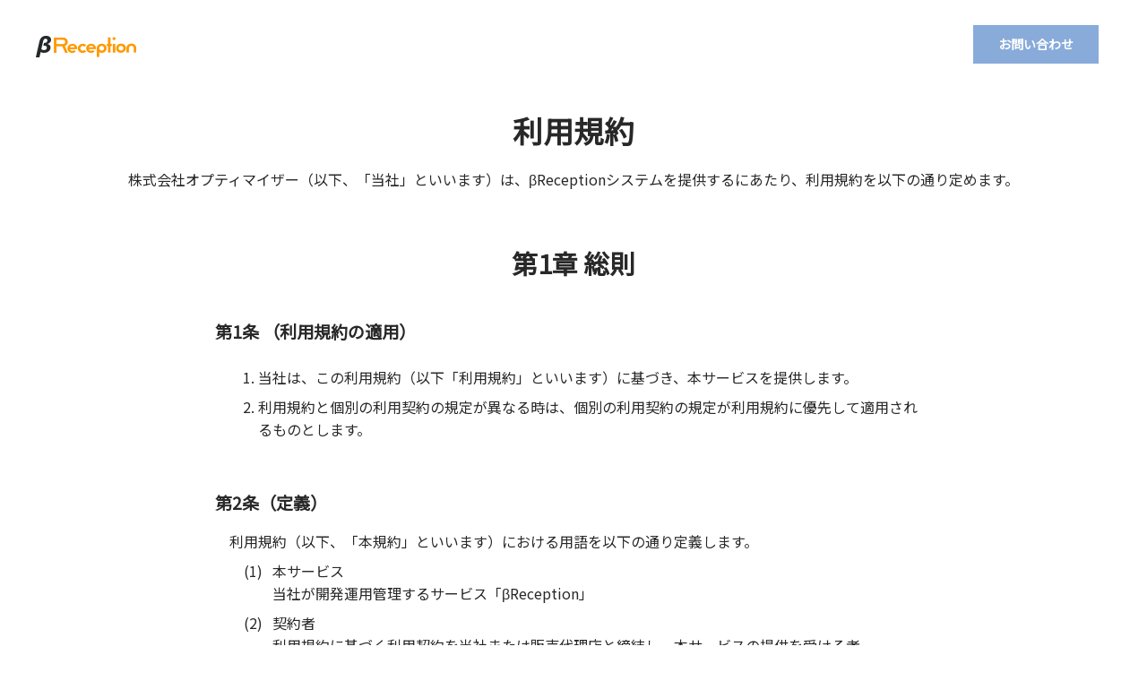

--- FILE ---
content_type: text/html; charset=UTF-8
request_url: https://b-reception.com/terms/
body_size: 44179
content:
<!DOCTYPE html>
<html lang="ja">

<head>
	<!-- Google Tag Manager -->
	<script>(function(w,d,s,l,i){w[l]=w[l]||[];w[l].push({'gtm.start':
																												new Date().getTime(),event:'gtm.js'});var f=d.getElementsByTagName(s)[0],
				j=d.createElement(s),dl=l!='dataLayer'?'&l='+l:'';j.async=true;j.src=
					'https://www.googletagmanager.com/gtm.js?id='+i+dl;f.parentNode.insertBefore(j,f);
															})(window,document,'script','dataLayer','GTM-M5KJFTN');</script>
	<!-- End Google Tag Manager -->
<meta charset="utf-8">
<meta http-equiv="X-UA-Compatible" content="IE=edge">
<meta name="viewport" content="width=device-width,initial-scale=1.0,minimum-scale=1.0,user-scalable=no">
<meta name="format-detection" content="telephone=no">
	<title>ご利用ガイド｜受付アプリβReception</title>
	<meta name="keywords" content="ご利用規約,受付,受付アプリ,βReception,ベータレセプション,iPad" />
	<meta name="Description" content="受付アプリβReceptionのご利用規約ページです。" />
<link href="https://fonts.googleapis.com/css?family=Noto+Sans+JP|Noto+Serif+JP&display=swap" rel="stylesheet">
<link rel="stylesheet" href="../common/css/normalize.css">


	<script>
		const ua = window.navigator.userAgent.toLowerCase();
		const isiPad = ua.indexOf('ipad') > -1 || ua.indexOf('macintosh') > -1 && 'ontouchend' in document;

		if(isiPad == true){
			if(location.search !== '?d=ipad' ){
				location.href = location.href+'?d=ipad';
			}
		}else{
			if(location.search == '?d=ipad' ){
				location.href = location.href.replace( location.search , "" ) ;
			}
		}
	</script>

	<link rel="stylesheet" href="../pc/css/common.css"><link rel="stylesheet" href="../pc/css/footer.css"><link rel="stylesheet" href="../pc/css/style.css">
	<link rel="stylesheet" href="../common/css/style.css">
	
</head>

<body>

	<!-- Google Tag Manager (noscript) -->
	<noscript><iframe src="https://www.googletagmanager.com/ns.html?id=GTM-M5KJFTN"
										height="0" width="0" style="display:none;visibility:hidden"></iframe></noscript>
	<!-- End Google Tag Manager (noscript) -->

<header>
	<nav id="headerNav" class="wrap">
		<div class="logo"><a href="../"><img src="../pc/images/logo.png" alt="βReception" class="pc"><img src="../sp/images/logo.png" alt="βReception" class="sp"></a></div>
		<ul>
			<li class="contact"><a href="../contact/">お問い合わせ</a></li>
		</ul>
	</nav>
</header>
	
<main role="main">
	
	<div id="terms" class="terms">
		<h2>利用規約</h2>
		<p style="padding-top:1em;">
			株式会社オプティマイザー（以下、「当社」といいます）は、βReceptionシステムを提供するにあたり、利用規約を以下の通り定めます。
		</p>
		<div class="termsCont wrap">
		
			<h3>第1章 総則</h3>
			<dl>
				<dt>第1条 （利用規約の適用）</dt>
				<dd>
					<ul class="list">
						<li>
							当社は、この利用規約（以下「利用規約」といいます）に基づき、本サービスを提供します。
						</li>
						<li>
							利用規約と個別の利用契約の規定が異なる時は、個別の利用契約の規定が利用規約に優先して適用されるものとします。
						</li>
					</ul>
					<!-- //.list -->
				</dd>
			</dl>
			
			<dl>
				<dt>第2条（定義）</dt>
				<dd>
					<p>
						利用規約（以下、「本規約」といいます）における用語を以下の通り定義します。
					</p>
					<ul class="innerList">
						<li data-num="(1)">
							本サービス<br>当社が開発運用管理するサービス「βReception」
						</li>
						<li data-num="(2)">
							契約者<br>利用規約に基づく利用契約を当社または販売代理店と締結し、本サービスの提供を受ける者
						</li>
						<li data-num="(3)">
							利用契約<br>当社または販売代理店と契約者との間に締結される本サービスの提供に関する契約
						</li>
						<li data-num="(4)">
							利用契約等<br>利用契約及び利用規約
						</li>
						<li data-num="(5)">
							契約者設備<br>本サービスの提供を受けるため契約者が設置するコンピュータ、電気通信設備その他の機器及びソフトウェア
						</li>
						<li data-num="(6)">
							販売代理店<br>当社と販売代理店契約等を締結しており、当社の代理として本サービスの販売及び契約者に対して本サービスの利用料金の請求権利を有する者
						</li>
					</ul>
					<!-- //.innerList -->
				</dd>
			</dl>
			
			<dl>
				<dt>第3条（通知）</dt>
				<dd>
					<ul class="list">
						<li>
							当社から契約者への通知は、利用契約等に特段の定めのない限り、通知内容を電子メール、書面又は当社のホームページに掲載するなど、当社が適当と判断する方法により行います。
						</li>
						<li>
							前項の規定に基づき、当社から契約者への通知を電子メールの送信又は当社のホームページへの掲載の方法により行う場合には、契約者に対する当該通知は、それぞれ電子メールの送信又はホームページへの掲載がなされた時点から効力を生じるものとします。
						</li>
					</ul>
					<!-- //.list -->
				</dd>
			</dl>
			
			<dl>
				<dt>第4条（利用規約の変更）</dt>
				<dd>
					<p>
						当社は、利用規約を随時変更することがあります。なお、この場合には、契約者の利用条件その他利用契約の内容は、変更後の新利用規約を適用するものとします。
					</p>
				</dd>
			</dl>
			
			<dl>
				<dt>第5条（権利義務譲渡の禁止）</dt>
				<dd>
					<p>
						契約者は、あらかじめ当社の書面による承諾がない限り、利用契約上の地位、利用契約に基づく権利又は義務の全部又は一部を他に譲渡してはならないものとします。
					</p>
				</dd>
			</dl>
			
			<dl>
				<dt>第6条（合意管轄）</dt>
				<dd>
					<p>
						契約者と当社の間で訴訟の必要が生じた場合には、東京地方裁判所をもって合意による専属管轄裁判所とします。
					</p>
				</dd>
			</dl>
			
			<dl>
				<dt>第7条（準拠法）</dt>
				<dd>
					<p>
						利用契約等の成立、効力、履行及び解釈に関する準拠法は、日本法とします。
					</p>
				</dd>
			</dl>
			
			<dl>
				<dt>第8条（協議等）</dt>
				<dd>
					<p>
						利用契約等に規定のない事項及び規定された項目について疑義が生じた場合は両者誠意を持って協議の上解決することとします。なお、利用契約等の何れかの部分が無効である場合でも、利用契約等全体の有効性には影響がないものとし、かかる無効の部分については、当該部分の趣旨に最も近い有効な規定を無効な部分と置き換えるものとします。
					</p>
				</dd>
			</dl>
			
			
			<h3>第2章 契約の締結等</h3>
			<dl>
				<dt>第9条（利用契約の締結等）</dt>
				<dd>
					<ul class="list">
						<li>
							利用契約は、本サービスの利用申込者が、当社所定の利用申込方法で当社に申込みを行い、当社がこれに対し当社所定の方法により承諾の通知を発信したときに成立するものとします。なお、本サービスの利用申込者は利用規約の内容を承諾の上、かかる申込を行うものとし、本サービスの利用申込者が申込を行った時点で、当社は、本サービスの利用申込者が利用規約の内容を承諾しているものとみなします。
						</li>
						<li>
							利用契約の変更は、契約者が当社所定の利用変更申込書を当社に提出し、当社がこれに対し当社所定の方法により承諾の通知を発信したときに成立するものとします。
						</li>
						<li>
							当社は、前各項その他利用規約の規定にかかわらず、本サービスの利用申込者及び契約者が次の各号のいずれかに該当する場合には、利用契約又は利用変更契約を締結しないことができます。
							<ul class="innerList">
								<li data-num="(1)">
									本サービスに関する金銭債務の不履行、その他利用契約等に違反したことを理由として利用契約を解除されたことがあるとき
								</li>
								<li data-num="(2)">
									利用申込に際して虚偽の記載、誤記があったとき又は記入もれがあったとき
								</li>
								<li data-num="(3)">
									金銭債務その他利用契約等に基づく債務の履行を怠るおそれがあるとき
								</li>
								<li data-num="(4)">
									その他当社が不適当と判断したとき
								</li>
							</ul>
						</li>
					</ul>
				</dd>
			</dl>
			
			<dl>
				<dt>第10条（変更通知）</dt>
				<dd>
					<ul class="list">
						<li>
							契約者は、その商号若しくは名称、本店所在地若しくは住所、連絡先その他利用申込書の契約者にかかわる事項に変更があるときは、当社の定める方法により速やかに当社に通知するものとします。
						</li>
						<li>
							当社は、契約者が前項に従った通知を怠ったことにより契約者が通知の不到達その他の事由により損害を被った場合であっても、一切責任を負わないものとします。
						</li>
					</ul>
				</dd>
			</dl>
			
			<dl>
				<dt>第11条（一時的な中断及び提供停止）</dt>
				<dd>
					<ul class="list">
						<li>
							当社は、次の各号のいずれかに該当する場合には、契約者への事前の通知又は承諾を要することなく、本サービスの提供を中断することができるものとします。
							<ul class="innerList">
								<li data-num="(1)">
									本サービス用設備等の故障により保守を行う場合
								</li>
								<li>
									(2)	運用上又は技術上の理由でやむを得ない場合
								</li>
								<li>
									その他天災地変等不可抗力により本サービスを提供できない場合
								</li>
							</ul>
						</li>
						<li>
							当社は、本サービス用設備等の定期点検を行うため、契約者に事前に通知の上、本サービスの提供を一時的に中断できるものとします。
						</li>
						<li>
							当社は、契約者が第15条(当社からの利用契約の解約)第1項各号のいずれかに該当する場合又は契約者が利用料金未払いその他利用契約等に違反した場合には、契約者への事前の通知若しくは催告を要することなく本サービスの全部又は一部の提供を停止することができるものとします。
						</li>
						<li>
							当社は、前各項に定める事由のいずれかにより本サービスを提供できなかったことに関して契約者等又はその他の第三者が損害を被った場合であっても、一切責任を負わないものとします。
						</li>
					</ul>
				</dd>
			</dl>
			
			<dl>
				<dt>第12条（利用期間）</dt>
				<dd>
					<ul class="list">
						<li>
							本サービスの利用期間は、申込日完了日より1年間とします。ただし、当社が定める方法により契約期間満了から７日前までに契約者又は当社から別段の意思表示がないときは、利用契約は期間満了日の翌日からさらに１年間自動的に更新されるものとし、以後もまた同様とします。
						</li>
						<li>
							当社は、本サービスの利用契約の変更について、利用契約の変更日から30日前までに、当社が定める方法により契約者に対して利用契約の変更内容を通知することで、更新後における本サービスの種類、内容及び利用料金その他利用契約内容を変更することができるものとします。
						</li>
					</ul>
				</dd>
			</dl>
			
			<dl>
				<dt>第13条（契約者からの利用契約の解約）</dt>
				<dd>
					<ul class="list">
						<li>
							契約者は、当社が定める方法により当社に通知することにより、利用契約を解約することができるものとします。但し、契約期間途中に解約を申し出た場合においては契約満了までご利用ができるものとし、すでに支払い済みのご利用料金についてはいかなる理由の場合も返金は一切行わないものとします。
						</li>
						<li>
							契約者は、前項に定める通知が当社に到達した時点において未払いの利用料金等又は支払遅延損害金がある場合には、直ちにこれを支払うものとします。
						</li>
					</ul>
				</dd>
			</dl>
			
			<dl>
				<dt>第14条（当社からの利用契約の解約）</dt>
				<dd>
					<ul class="list">
						<li>
							当社は、契約者が次の各号のいずれかに該当すると判断した場合、契約者への事前の通知若しくは催告を要することなく利用契約の全部若しくは一部を解約することができるものとします。
							<ul class="innerList">
								<li data-num="(1)">
									利用申込書、利用変更申込書その他通知内容等に虚偽記入又は記入もれがあった場合
								</li>
								<li data-num="(2)">
									支払停止又は支払不能となった場合
								</li>
								<li data-num="(3)">
									手形又は小切手が不渡りとなった場合
								</li>
								<li data-num="(4)">
									差押え、仮差押え若しくは競売の申立があったとき又は公租公課の滞納処分を受けた場合
								</li>
								<li data-num="(5)">
									破産、会社整理開始、会社更生手続開始若しくは民事再生手続開始の申立があったとき又は信用状態に重大な不安が生じた場合
								</li>
								<li data-num="(6)">
									監督官庁から営業許可の取消、停止等の処分を受けた場合
								</li>
								<li data-num="(7)">
									利用契約等に違反し当社がかかる違反の是正を催告した後合理的な期間内に是正されない場合
								</li>
								<li data-num="(8)">
									解散、減資、営業の全部又は重要な一部の譲渡等の決議をした場合
								</li>
								<li data-num="(9)">
									利用契約を履行することが困難となる事由が生じた場合
								</li>
							</ul>
						</li>
						<li>
							契約者は、前項による利用契約の解約があった時点において未払いの利用料金等又は支払遅延損害金がある場合には、当社が定める日までにこれを支払うものとします。
						</li>
					</ul>
				</dd>
			</dl>
			
			<dl>
				<dt>第15条（本サービスの廃止）</dt>
				<dd>
					<ul class="list">
						<li>
							当社は、次の各号のいずれかに該当する場合、本サービスの全部又は一部を廃止するものとし、廃止日をもって利用契約の全部又は一部を解約することができるものとします。
							<ul class="innerList">
								<li data-num="(1)">
									廃止日の30日前までに契約者に通知した場合
								</li>
								<li data-num="(2)">
									天災地変等不可抗力により本サービスを提供できない場合
								</li>
							</ul>
						</li>
						<li>
							前項に基づき本サービスの全部又は一部を廃止する場合、当社は、既に支払われている利用料金等のうち、廃止する本サービスについて提供しない日数に対応する額を日割計算にて契約者に返還するものとします。
						</li>
					</ul>
				</dd>
			</dl>
			
			<dl>
				<dt>第16条（契約終了後の処理）</dt>
				<dd>
					<ul class="list">
						<li>
							契約者は、利用契約が終了した場合、本サービスの利用にあたって当社から提供を受けた機器、ソフトウェア及びそれに関わる全ての資料等(当該ソフトウェア及び資料等の全部又は一部の複製物を含みます。以下同じとします。)が合った場合は利用契約終了後直ちに当社に返還し、契約者設備などに格納されたソフトウェア及び資料等については、契約者の責任で消去するものとします。
						</li>
						<li>
							前項に基づき本サービスの全部又は一部を廃止する場合、当社は、既に支払われている利用料金等のうち、廃止する本サービスについて提供しない日数に対応する額を日割計算にて契約者に返還するものとします。
						</li>
					</ul>
				</dd>
			</dl>


			<h3>第3章 利用料金</h3>
			<dl>
				<dt>第17条（本サービスの利用料金、算定方法等）</dt>
				<dd>
					<p>
						本サービスの利用料金、算定方法等は、表Aの料金表に定めるとおりとします。
					</p>
				</dd>
			</dl>
			
			<dl>
				<dt>第18条（利用料金の支払義務）</dt>
				<dd>
					<ul class="list">
						<li>
							利用期間において、第11条(一時的な中断及び提供停止)に定める本サービスの提供の中断、停止その他の事由により本サービスを利用することができない状態が生じたときであっても、契約者は、利用期間中の利用料金及びこれにかかる消費税等の支払を要します。
						</li>
					</ul>
				</dd>
			</dl>
			
			<dl>
				<dt>第19条（利用料金の支払方法）</dt>
				<dd>
					<ul class="list">
						<li>
							契約者は、本サービスの利用料金及びこれにかかる消費税等を、当社指定の方法にて支払うものとします。
						</li>
						<li>
							利用料金の決済をめぐって紛争が発生した場合、契約者が自らの責任と負担で解決するものとし、当社は一切の責任を負わないものとします。
						</li>
					</ul>
				</dd>
			</dl>
			

			<h3>第4章 契約者の義務等</h3>
			<dl>
				<dt>第20条（自己責任の原則）</dt>
				<dd>
					<p>
						契約者は、本サービスの利用に伴い、自己の責に帰すべき事由で第三者(認定利用者を含み、国内外を問いません。本条において以下同じとします。)に対して損害を与えた場合、又は第三者からクレーム等の請求がなされた場合、自己の責任と費用をもって処理、解決するものとします。契約者が本サービスの利用に伴い、第三者から損害を被った場合、又は第三者に対してクレーム等の請求を行う場合においても同様とします。
					</p>
				</dd>
			</dl>
			
			<dl>
				<dt>第21条（利用責任者）</dt>
				<dd>
					<p>
						契約者は、本サービスの利用に関する利用責任者をあらかじめ定めた上、第9条所定の利用申込書に記載して当社へ通知するものとし、本サービスの利用に関する当社との連絡・確認等は、原則として利用責任者を通じて行うものとします。
					</p>
				</dd>
			</dl>
			
			<dl>
				<dt>第22条（本サービス利用のための設備設定・維持）</dt>
				<dd>
					<ul class="list">
						<li>
							契約者は、自己の費用と責任において、当社が定める条件にて契約者設備及び当社設備を設定し、契約者設備・本サービス利用・当社設備のための環境を維持するものとします。
						</li>
						<li>
							契約者は、本サービスを利用するにあたり自己の責任と費用をもって、電気通信事業者等の電気通信サービスを利用して契約者設備・当社設備をインターネットに接続するものとします。
						</li>
						<li>
							契約者設備、前項に定めるインターネット接続並びに本サービス利用のための環境に不具合がある場合、当社は契約者に対して本サービスの提供の義務を負わないものとします。
						</li>
						<li>
							当社は、当社が本サービスに関して保守、運用上又は技術上必要であると判断した場合、契約者等が本サービスにおいて提供、伝送するデータ等について、監視、分析、調査等必要な行為を行うことができます。
						</li>
						<li>
							契約者の責により、当社設備が破損した場合、契約者は当社設備提供の金額を再度支払うものとする。
						</li>
					</ul>
				</dd>
			</dl>
			
			<dl>
				<dt>第23条（ユーザID及びパスワード）</dt>
				<dd>
					<ul class="list">
						<li>
							契約者は、認定利用者に対して利用契約等に基づき開示する場合を除きユーザID及びパスワードを第三者に開示、貸与、共有しないとともに、第三者に漏洩することのないよう厳重に管理(パスワードの適宜変更を含みます。)するものとします。ユーザID及びパスワードの管理不備、使用上の過誤、第三者の使用等により契約者自身及びその他の者が損害を被った場合、当社は一切の責任を負わないものとします。契約者のユーザID及びパスワードによる利用その他の行為は、全て契約者による利用とみなすものとします。
						</li>
						<li>
							第三者が契約者のユーザID及びパスワードを用いて、本サービスを利用した場合、当該行為は契約者の行為とみなされるものとし、契約者はかかる利用についての利用料金の支払その他の債務一切を負担するものとします。また、当該行為により当社が損害を被った場合は契約者が当該損害を補填するものとします。ただし、当社の故意又は過失によりユーザID及びパスワードが第三者に利用された場合はこの限りではありません。
						</li>
					</ul>
				</dd>
			</dl>
			
			<dl>
				<dt>第24条（禁止事項）</dt>
				<dd>
					<ul class="list">
						<li>
							契約者は本サービスの利用に関して、以下の行為を行わないものとします。
							<ul class="innerList">
								<li data-num="(1)">
									当社若しくは第三者の著作権、商標権などの知的財産権その他の権利を侵害する行為、又は侵害するおそれのある行為
								</li>
								<li data-num="(2)">
									本サービスの内容や本サービスにより利用しうる情報を改ざん又は消去する行為
								</li>
								<li data-num="(3)">
									利用契約等に違反して、第三者に本サービスを利用させる行為
								</li>
								<li data-num="(4)">
									法令若しくは公序良俗に違反し、又は当社若しくは第三者に不利益を与える行為
								</li>
								<li data-num="(5)">
									他者を差別若しくは誹謗中傷し、又はその名誉若しくは信用を毀損する行為
								</li>
								<li data-num="(6)">
									詐欺等の犯罪に結びつく又は結びつくおそれがある行為
								</li>
								<li data-num="(7)">
									第三者になりすまして本サービスを利用する行為
								</li>
								<li data-num="(8)">
									ウィルス等の有害なコンピュータプログラム等を送信又は掲載する行為
								</li>
								<li data-num="(9)">
									無断で第三者に広告、宣伝若しくは勧誘のメールを送信する行為、又は第三者が嫌悪感を抱く、若しくはそのおそれのあるメール(嫌がらせメール)を送信する行為
								</li>
								<li data-num="(10)">
									第三者の設備等又は本サービス用設備等の利用若しくは運営に支障を与える行為、又は与えるおそれのある行為
								</li>
							</ul>
						</li>
						<li>
							契約者は、前項各号のいずれかに該当する行為がなされたことを知った場合、又は該当する行為がなされるおそれがあると判断した場合は、直ちに当社に通知するものとします。
						</li>
						<li>
							当社は、本サービスの利用に関して、契約者等の行為が第1項各号のいずれかに該当するものであること又は契約者等の提供した情報が第1項各号のいずれかの行為に関連する情報であることを知った場合、事前に契約者に通知することなく、本サービスの全部又は一部の提供を一時停止し、又は第1項各号に該当する行為に関連する情報を削除することができるものとします。ただし、当社は、契約者等の行為又は契約者等が提供又は伝送する(契約者の利用とみなされる場合も含みます。)情報(データ、コンテンツを含みます。)を監視する義務を負うものではありません。
						</li>
					</ul>
				</dd>
			</dl>

		
		
			<h3>第5章 当社の義務等</h3>
			<dl>
				<dt>第25条（本サービス用設備等の障害等）</dt>
				<dd>
					<ul class="list">
						<li>
							当社は、本サービス用設備等について障害があることを知ったときは、遅滞なく契約者にその旨を通知するものとします。
						</li>
						<li>
							当社は、当社の設置した本サービス用設備に障害があることを知ったときは、遅滞なく本サービス用設備を修理又は復旧します。
						</li>
						<li>
							当社は、本サービス用設備等のうち、本サービス用設備に接続する当社が借り受けた電気通信回線について障害があることを知ったときは、当該電気通信回線を提供する電気通信事業者に修理又は復旧を指示するものとします。
						</li>
						<li>
							上記のほか、本サービスに不具合が発生したときは、契約者及び当社はそれぞれ遅滞なく相手方に通知し、両者協議のうえ各自の行うべき対応措置を決定したうえでそれを実施するものとします。
						</li>
					</ul>
				</dd>
			</dl>
			
			<dl>
				<dt>第26条（秘密情報の取り扱い）</dt>
				<dd>
					<ul class="list">
						<li>
							契約者、販売代理店及び当社は、本サービス遂行のため相手方より提供を受けた技術上又は営業上その他業務上の情報のうち、相手方が特に秘密である旨あらかじめ書面で指定した情報で、提供の際に秘密情報の範囲を特定し、秘密情報である旨の表示を明記した情報(以下「秘密情報」といいます。)を第三者に開示又は漏洩しないものとします。ただし、相手方からあらかじめ書面による承諾を受けた場合及び次の各号のいずれかに該当する情報についてはこの限りではありません。
							<ul class="innerList">
								<li data-num="(1)">
									秘密保持義務を負うことなく既に保有している情報
								</li>
								<li data-num="(2)">
									秘密保持義務を負うことなく第三者から正当に入手した情報
								</li>
								<li data-num="(3)">
									相手方から提供を受けた情報によらず、独自に開発した情報
								</li>
								<li data-num="(4)">
									利用契約等に違反することなく、かつ、受領の前後を問わず公知となった情報
								</li>
								<li data-num="(5)">
									本条に従った指定、範囲の特定や秘密情報である旨の表示がなされず提供された情報
								</li>
							</ul>
						</li>
						<li>
							前項の定めにかかわらず、表Aにおいて定める秘密情報については、前項に定める秘密である旨の指定、範囲の特定、表示がなされたものとみなします。
						</li>
						<li>
							前各項の定めにかかわらず、契約者及び当社は、秘密情報のうち法令の定めに基づき又は権限ある官公署からの要求により開示すべき情報を、当該法令の定めに基づく開示先又は当該官公署に対し開示することができるものとします。この場合、契約者及び当社は、関連法令に反しない限り、当該開示前に開示する旨を相手方に通知するものとし、開示前に通知を行うことができない場合は開示後すみやかにこれを行うものとします。
						</li>
						<li>
							秘密情報の提供を受けた当事者は、当該秘密情報の管理に必要な措置を講ずるものとします。
						</li>
						<li>
							秘密情報の提供を受けた当事者は、相手方より提供を受けた秘密情報を本サービス遂行目的の範囲内でのみ使用し、本サービス遂行上必要な範囲内で秘密情報を化体した資料等(以下本条において「資料等」といいます。)を複製又は改変(以下本項においてあわせて「複製等」といいます。)することができるものとします。この場合、契約者及び当社は、当該複製等された秘密情報についても、本条に定める秘密情報として取り扱うものとします。なお、本サービス遂行上必要な範囲を超える複製等が必要な場合は、あらかじめ相手方から書面による承諾を受けるものとします。
						</li>
						<li>
							秘密情報の提供を受けた当事者は、相手方の要請があったときは資料等(本条第4項に基づき相手方の承諾を得て複製、改変した秘密情報を含みます。)を相手方に返還し、秘密情報が契約者設備又は本サービス用設備に蓄積されている場合はこれを完全に消去するものとします。
						</li>
						<li>
							本条の規定は、本サービス終了後、3年間有効に存続するものとします。
						</li>
					</ul>
				</dd>
			</dl>
			
			<dl>
				<dt>第27条（個人情報の取り扱い）</dt>
				<dd>
					<ul class="list">
						<li>
							契約者、販売代理店及び当社は、本サービス遂行のため相手方より提供を受けた営業上その他業務上の情報に含まれる個人情報(個人情報の保護に関する法律に定める「個人情報」をいいます。以下同じとします。)を第三者に開示又は漏洩しないものとするとともに、個人情報に関して個人情報の保護に関することを含め関連法令を遵守するものとします。
						</li>
						<li>
							当社は、当社サービスのマーケティングを目的として当社ウェブサイトやパンフレット等資料に、当社サービスの導入先として契約者の法人名又は個人事業の場合の屋号、契約者が運営するサービスの名称並びに契約者自身及び契約者のサービスのロゴを掲載できることとし、特段の申し入れのない限り契約者はこれを承
							諾するものとします。
						</li>
						<li>
							当社は、本サービスの運用・改善・関連サービスの企画、統計データの作成、マーケティング資料としての利用に必要な範囲で、契約者サービスから取得したデータを使用又は利用することができます。統計データ及びマーケティング資料として活用する場合には、特定の個人・法人を識別できないように加工して利用を行うものとします。契約者はこれに異義を申し立てないとともに、当社サービスやシステムを更に契約者のユーザーや取引先に使用させる場合は契約者のサービス利用規約等において、契約者サービスのユーザーから、当社に個人情報を含む当該データを提供すること及び当社が当該データを使用することについて承諾を取得するものとします。
						</li>
						<li>
							前項その他の規定に基づき当社が取得した個人情報の取扱に係るその他の定めについては、当社プライバシーポリシーに定める通りとします。
						</li>
					</ul>
				</dd>
			</dl>
			
			
			<h3>第6章 損害賠償等</h3>
			<dl>
				<dt>第28条（損害賠償の制限）</dt>
				<dd>
					<p>
						債務不履行責任、不法行為責任、その他法律上の請求原因の如何を問わず、本サービス又は利用契約等に関して、当社が契約者に対して負う損害賠償責任の範囲は、契約者に現実に発生した通常の損害に限定され、損害賠償の額は以下に定める額を超えないものとします。ただし、契約者の当社に対する損害賠償請求は、契約者による対応措置が必要な場合には契約者が第25条(本サービス用設備等の障害等)第4項などに従い対応措置を実施したときに限り行えるものとします。なお、当社の責に帰すことができない事由から生じた損害、当社の予見の有無を問わず特別の事情から生じた損害、逸失利益について当社は賠償責任を負わないものとします。
					</p>
					<ul class="innerList">
						<li data-num="(1)">
							当該事由が生じた月の前月末日から初日算入にて起算して、過去12ヶ月間に発生した当該本サービスに係わる料金の平均月額料金(1ヶ月分)
						</li>
						<li data-num="(2)">
							当該事由が生じた月の前月末日から初日算入にて起算して本サービスの開始日までの期間が1ヶ月以上ではあるが12ヶ月に満たない場合には、当該期間(1月未満は切捨て)に発生した当該本サービスに係わる料金の平均月額料金(1ヶ月分)
						</li>
						<li data-num="(3)">
							前各号に該当しない場合には、当該事由が生じた日の前日までの期間に発生した当該本サービスに係わる料金の平均日額料金(1日分)に30を乗じた額
						</li>
					</ul>
				</dd>
			</dl>
			
			<dl>
				<dt>第29条（損害賠償の制限）</dt>
				<dd>
					<ul class="list">
						<li>
							当社及び契約者は、次に定める事項を表明し、保証する。
							<ul class="innerList">
								<li data-num="(1)">
									自己及び自己の役員・株主（以下「関係者」という）が、暴力団、暴力団関係企業もしくはこれらに準ずる者又はその構成員（以下総称して「反社会的勢力」といいます）でないこと。
								</li>
								<li data-num="(2)">
									自己及び自己の関係者が、反社会的勢力を利用しないこと。
								</li>
								<li data-num="(3)">
									自己及び自己の関係者が、反社会的勢力に資金等の提供、便宜の供給等、反社会的勢力の維持運営に協力又は関与しないこと。
								</li>
								<li data-num="(4)">
									自己及び自己の関係者が、反社会的勢力と関係を有しないこと。
								</li>
								<li data-num="(5)">
									自己が自ら又は第三者を利用して、相手方に対し、暴力的行為、詐術、脅迫的言辞を用いず、相手方の名誉や信用を毀損せず、また、相手方の業務を妨害しないこと。
								</li>
							</ul>
						</li>
						<li>
							当社及び契約者は、相手方が前項に違反したと認める場合には、通知、催告その他の手続を要しないで、直ちに本契約の全部又は一部を解除することができる。この場合、相手方は他方当事者に発生した全ての損害を直ちに賠償するものとする。
						</li>
					</ul>
				</dd>
			</dl>
			
			<dl>
				<dt>第30条（免責）</dt>
				<dd>
					<ul class="list">
						<li>
							本サービス又は利用契約等に関して当社が負う責任は、理由の如何を問わず前条の範囲に限られるものとし、当社は、以下の事由により契約者等に発生した損害については、債務不履行責任、不法行為責任、その他の法律上の請求原因の如何を問わず賠償の責任を負わないものとします。
							<ul class="innerList">
								<li data-num="(1)">
									災地変、騒乱、暴動等の不可抗力
								</li>
								<li data-num="(2)">
									契約者設備の障害又は本サービス用設備までのインターネット接続サービスの不具合等契約者の接続環境の障害
								</li>
								<li data-num="(3)">
									本サービス用設備からの応答時間等インターネット接続サービスの性能値に起因する損害
								</li>
								<li data-num="(4)">
									当社が第三者から導入しているコンピュータウィルス対策ソフトについて当該第三者からウィルスパターン、ウィルス定義ファイル等を提供されていない種類のコンピュータウィルスの本サービス用設備への侵入
								</li>
								<li data-num="(5)">
									善良なる管理者の注意をもってしても防御し得ない本サービス用設備等への第三者による不正アクセス又はアタック、通信経路上での傍受
								</li>
								<li data-num="(6)">
									当社が定める手順・セキュリティ手段等を契約者等が遵守しないことに起因して発生した損害
								</li>
								<li data-num="(7)">
									本サービス用設備のうち当社の製造に係らないソフトウェア(OS、ミドルウェア、DBMS)及びデータベースに起因して発生した損害
								</li>
								<li data-num="(8)">
									本サービス用設備のうち、当社の製造に係らないハードウェアに起因して発生した損害
								</li>
								<li data-num="(9)">
									電気通信事業者の提供する電気通信役務の不具合に起因して発生した損害
								</li>
								<li data-num="(10)">
									刑事訴訟法第218条(令状による差押え・捜索・検証)、犯罪捜査のための通信傍受に関する法律の定めに基づく強制の処分その他裁判所の命令若しくは法令に基づく強制的な処分
								</li>
								<li data-num="(11)">
									当社の責に帰すべからざる事由による納品物の搬送途中での紛失等の事故
								</li>
								<li data-num="(12)">
									再委託先の業務に関するもので、再委託先の選任・監督につき当社に過失などの帰責事由がない場合
								</li>
								<li data-num="(13)">
									その他当社の責に帰すべからざる事由
								</li>
							</ul>
						</li>
						<li>
							当社は、契約者等が本サービスを利用することにより契約者と第三者との間で生じた紛争等について一切責任を負わないものとします。
						</li>
					</ul>
				</dd>
			</dl>
			
			<p style="padding-top:5em;" class="tar">
				以上
			</p>
			<p style="padding-top:1em;" class="tar">
				制定日 令和元年8月28日
			</p>
			<!-- //.tar -->
		</div>
		<div class="tableArea wrap">
			<p>
				下記の通り、料金を定めます。
			</p>
			<table>
				<tbody>
					<tr>
						<th rowspan="2" class="th1"><span>料金</span></th>
						<th class="th2"><span>初期費用</span></th>
						<td><p>0円</p>
					</tr>
					<tr>
						<th class="th2"><span>利用料</span></th>
						<td><p>モデル1名あたり55,800円／年<br>
							（AppStore課金）</p></td>
					</tr>
					<tr>
						<th rowspan="5" class="th1"><span>機能</span></th>
						<th class="th2"><span>内線番号表示</span></th>
						<td><p>
							指定した内線番号を表示する機能
							</p></td>
					</tr>
					<tr>
						<th class="th2"><span>内線接続（SIP）</span></th>
						<td><p>
							SIP対応電話機との接続が可能です。<br>
							※ただし、すべてのSIPプロトコルとの接続を保証するものではありません。ご利用に際しては試用期間中に接続可能か確認いただき、ご契約時はこの点について了承頂いたものと致します。
							</p></td>
					</tr>
					<tr>
						<th class="th2"><span>多言語利用</span></th>
						<td><p>
							日本語以外の言語の利用が可能です。<br>
							ただし、他言語に対応しているモデルを選択した場合のみとなります。
							</p></td>
					</tr>
					<tr>
						<th class="th2"><span>企業ロゴ変更</span></th>
						<td><p>
							利用画面上の左上部分にロゴを挿入可能です。
							</p></td>
					</tr>
					<tr>
						<th class="th2"><span>モデル</span></th>
						<td><p>
							モデルを追加購入することで、複数のモデルを利用することが可能です。（途中変更はできません。）
							</p></td>
					</tr>
					<tr>
						<th rowspan="2" class="th1"><span>サポート</span></th>
						<th class="th2"><span>電話サポート</span></th>
						<td><p>
							03-6820-8750<br>
							（株式会社オプティマイザー自由放題ビジネスフォン窓口）
							</p></td>
					</tr>
					<tr>
						<th class="th2"><span>メールサポート</span></th>
						<td><p>
							お問い合わせフォーム、または担当営業にご連絡をお願いいたします。
							</p></td>
					</tr>
				</tbody>
			</table>
		</div>
	</div>
	
	
	
<footer>
	<ul>
		<li>
			<span>運営会社</span>
			<span class="logo"><img src="../common/images/pc/logo_optimizer.png" alt="株式会社オプティマイザー"></span>
		</li>
		<li><a href="../terms/">ご利用規約</a></li>
		<li><a href="../help/">ご利用ガイド</a></li>
		<li><a href="https://www.optimizer.co.jp/%e4%bc%9a%e7%a4%be%e6%83%85%e5%a0%b1/%e5%80%8b%e4%ba%ba%e6%83%85%e5%a0%b1%e4%bf%9d%e8%ad%b7%e6%96%b9%e9%87%9d/">プライバシーポリシー</a></li>
		<li><a href="../contact/">お問い合わせ</a></li>
	</ul>
	<p class="copy">© Optimizer Inc. All Rights Reserved</p>
</footer></main>


<script src="../common/js/jquery-1.11.1.min.js"></script>
<script src="../common/js/config.js"></script>
	
</body>
</html>

--- FILE ---
content_type: text/css
request_url: https://b-reception.com/pc/css/common.css
body_size: 4825
content:
@charset "UTF-8";
/*********************
color 色設定
*********************/
*,
*::before,
*::after {
  -webkit-box-sizing: border-box;
  box-sizing: border-box; }

body,
header,
main,
section,
footer,
h1,
h2,
h3,
h4,
ul,
li,
dl,
dt,
dd,
p,
img {
  margin: 0;
  padding: 0; }

li {
  list-style-type: none; }

ol li {
  list-style-type: decimal; }

img {
  border: none;
  vertical-align: bottom; }

a:link,
a:visited {
  color: #000;
  text-decoration: none; }

h1 {
  font-size: 14px; }

body {
  width: 100%;
  font-size: 14px;
  font-family: 'Noto Sans JP', sans-serif;
  line-height: 2.1;
  text-align: center;
  color: #282828; }

/*********************
共通設定
*********************/
.wrap {
  width: 1200px;
  margin: 0 auto; }

.txt {
  text-align: justify;
  text-justify: inter-ideograph; }

.tar {
  text-align: right; }

.por {
  position: relative; }

.poa {
  position: absolute; }

.hidden {
  width: 100%;
  overflow: hidden; }

.serif {
  font-family: 'Noto Serif JP', serif; }

.flex {
  display: -webkit-box;
  display: box;
  display: -ms-flexbox;
  display: -webkit-flex;
  display: flex; }
  .flex.direcCol {
    -webkit-box-orient: vertical;
    -webkit-box-direction: normal;
    -ms-flex-direction: column;
    flex-direction: column; }
  .flex.flexWrap {
    -ms-flex-wrap: wrap;
    flex-wrap: wrap; }
  .flex.alignCenter {
    -webkit-box-align: center;
    -ms-flex-align: center;
    align-items: center; }
  .flex.justBetween {
    -moz-justify-content: space-between;
    -webkit-box-pack: justify;
    -ms-flex-pack: justify;
    -webkit-justify-content: space-between;
    justify-content: space-between; }
  .flex.justCenter {
    -webkit-box-pack: center;
    -ms-flex-pack: center;
    justify-content: center; }
  .flex.justEnd {
    -webkit-box-pack: end;
    -ms-flex-pack: end;
    justify-content: flex-end; }
  .flex .selfCenter {
    -ms-flex-item-align: center;
    -ms-grid-row-align: center;
    align-self: center; }

.sp {
  display: none; }

/*********************
マージン
*********************/
.pt5 {
  padding-top: 5px; }

.pb5 {
  padding-bottom: 5px; }

.pt10 {
  padding-top: 10px; }

.pb10 {
  padding-bottom: 10px; }

.pt15 {
  padding-top: 15px; }

.pb15 {
  padding-bottom: 15px; }

.pt20 {
  padding-top: 20px; }

.pb20 {
  padding-bottom: 20px; }

.pt25 {
  padding-top: 25px; }

.pb25 {
  padding-bottom: 25px; }

.pt30 {
  padding-top: 30px; }

.pb30 {
  padding-bottom: 30px; }

.pt35 {
  padding-top: 35px; }

.pb35 {
  padding-bottom: 35px; }

.pt40 {
  padding-top: 40px; }

.pb40 {
  padding-bottom: 40px; }

.pt45 {
  padding-top: 45px; }

.pb45 {
  padding-bottom: 45px; }

.pt50 {
  padding-top: 50px; }

.pb50 {
  padding-bottom: 50px; }

.pt55 {
  padding-top: 55px; }

.pb55 {
  padding-bottom: 55px; }

.pt60 {
  padding-top: 60px; }

.pb60 {
  padding-bottom: 60px; }

.pt65 {
  padding-top: 65px; }

.pb65 {
  padding-bottom: 65px; }

.pt70 {
  padding-top: 70px; }

.pb70 {
  padding-bottom: 70px; }

.pt75 {
  padding-top: 75px; }

.pb75 {
  padding-bottom: 75px; }

.pt80 {
  padding-top: 80px; }

.pb80 {
  padding-bottom: 80px; }

.pt85 {
  padding-top: 85px; }

.pb85 {
  padding-bottom: 85px; }

.pt90 {
  padding-top: 90px; }

.pb90 {
  padding-bottom: 90px; }

.pt95 {
  padding-top: 95px; }

.pb95 {
  padding-bottom: 95px; }

.pt100 {
  padding-top: 100px; }

.pb100 {
  padding-bottom: 100px; }

.pt105 {
  padding-top: 105px; }

.pb105 {
  padding-bottom: 105px; }

.pt110 {
  padding-top: 110px; }

.pb110 {
  padding-bottom: 110px; }

.pt115 {
  padding-top: 115px; }

.pb115 {
  padding-bottom: 115px; }

.pt120 {
  padding-top: 120px; }

.pb120 {
  padding-bottom: 120px; }

.pt125 {
  padding-top: 125px; }

.pb125 {
  padding-bottom: 125px; }

.pt130 {
  padding-top: 130px; }

.pb130 {
  padding-bottom: 130px; }

.pt135 {
  padding-top: 135px; }

.pb135 {
  padding-bottom: 135px; }

.pt140 {
  padding-top: 140px; }

.pb140 {
  padding-bottom: 140px; }

.pt145 {
  padding-top: 145px; }

.pb145 {
  padding-bottom: 145px; }

.pt150 {
  padding-top: 150px; }

.pb150 {
  padding-bottom: 150px; }

.pt155 {
  padding-top: 155px; }

.pb155 {
  padding-bottom: 155px; }

.pt160 {
  padding-top: 160px; }

.pb160 {
  padding-bottom: 160px; }

.pt165 {
  padding-top: 165px; }

.pb165 {
  padding-bottom: 165px; }

.pt170 {
  padding-top: 170px; }

.pb170 {
  padding-bottom: 170px; }

.pt175 {
  padding-top: 175px; }

.pb175 {
  padding-bottom: 175px; }

.pt180 {
  padding-top: 180px; }

.pb180 {
  padding-bottom: 180px; }

.pt185 {
  padding-top: 185px; }

.pb185 {
  padding-bottom: 185px; }

.pt190 {
  padding-top: 190px; }

.pb190 {
  padding-bottom: 190px; }

.pt195 {
  padding-top: 195px; }

.pb195 {
  padding-bottom: 195px; }

.pt200 {
  padding-top: 200px; }

.pb200 {
  padding-bottom: 200px; }


--- FILE ---
content_type: text/css
request_url: https://b-reception.com/pc/css/footer.css
body_size: 633
content:
@charset "UTF-8";
/*********************
color 色設定
*********************/
footer {
  background-color: #eee; }
  footer ul {
    display: -webkit-flex;
    display: -moz-flex;
    display: -ms-flex;
    display: -o-flex;
    display: -webkit-box;
    display: -ms-flexbox;
    display: flex;
    -webkit-box-align: center;
    -ms-flex-align: center;
    align-items: center;
    -webkit-box-pack: center;
    -ms-flex-pack: center;
    justify-content: center;
    width: 1000px;
    margin: auto;
    padding: 20px 0; }
    footer ul li {
      margin-right: 2em; }
      footer ul li .logo {
        padding-left: .5em; }


--- FILE ---
content_type: text/css
request_url: https://b-reception.com/pc/css/style.css
body_size: 62694
content:
@charset "UTF-8";
/*********************
color 色設定
*********************/
/*********************
config
*********************/
.icon {
  display: inline-block;
  width: 20px;
  height: 14px;
  margin: 0 2px;
  background-repeat: no-repeat;
  background-size: contain;
  background-position: center center;
  border: solid 1px #eee;
  position: relative;
  top: -2px;
  vertical-align: middle; }
  .icon.japan {
    background-image: url(../../common/images/icon_japan.png); }
  .icon.usa {
    background-image: url(../../common/images/icon_usa.png); }
  .icon.korea {
    background-image: url(../../common/images/icon_korea.png); }
  .icon.china {
    background-image: url(../../common/images/icon_china.png); }

#navigation {
  position: absolute;
  z-index: 9999;
  right: 12px;
  top: 50%;
  -webkit-transform: translateY(-50%);
  -ms-transform: translateY(-50%);
  transform: translateY(-50%);
  font-size: 14px;
  line-height: 1; }
  #navigation ul#nav li {
    position: relative;
    margin: 1em auto; }
    #navigation ul#nav li::before {
      content: attr(data-menu);
      display: inline-block;
      width: 6em;
      -webkit-transform: translateX(-100%);
      -ms-transform: translateX(-100%);
      transform: translateX(-100%);
      text-align: right;
      position: absolute;
      top: -6px;
      left: -.5em;
      opacity: 0;
      -webkit-transition: .5s;
      -o-transition: .5s;
      transition: .5s; }
      #navigation ul#nav li.active::before {
        opacity: 1; }
      #navigation ul#nav li:hover::before {
        opacity: 1; }
    #navigation ul#nav li a {
      display: block;
      width: 12px;
      height: 12px; }
      #navigation ul#nav li a span {
        display: block;
        width: 4px;
        height: 4px;
        background-color: #282828;
        border-radius: 4px;
        position: relative; }
        #navigation ul#nav li a span::before {
          content: '';
          display: block;
          width: 12px;
          height: 12px;
          border-radius: 12px;
          border: solid 1px rgba(0, 0, 0, 0.5);
          position: absolute;
          top: -4px;
          left: -4px;
          -webkit-transform: scale(0);
          -ms-transform: scale(0);
          transform: scale(0);
          -webkit-transition: .5s;
          -o-transition: .5s;
          transition: .5s; }
          #navigation ul#nav li.active a span::before {
            -webkit-transform: scale(1);
            -ms-transform: scale(1);
            transform: scale(1); }

#app {
  position: fixed;
  right: 20px;
  bottom: 20px;
  z-index: 9999; }
  #app.hide {
    -webkit-transform: scale(0);
    -ms-transform: scale(0);
    transform: scale(0); }

.app {
  cursor: pointer; }

.section {
  position: relative;
  overflow: hidden;
  opacity: 0;
  -webkit-transition: .5s;
  -o-transition: .5s;
  transition: .5s; }
  .section:not(.pp-scrollable) {
    display: -webkit-flex;
    display: -moz-flex;
    display: -ms-flex;
    display: -o-flex;
    display: -webkit-box;
    display: -ms-flexbox;
    display: flex;
    -webkit-box-align: center;
    -ms-flex-align: center;
    align-items: center;
    -webkit-box-pack: center;
    -ms-flex-pack: center;
    justify-content: center;
    width: 100%;
    height: 700px; }
  .section.active {
    opacity: 1; }

h2.secTtl span {
  padding: .2em .5em;
  border-bottom: solid 3px #aec6fe;
  font-size: 18px;
  font-weight: bold;
  line-height: 1;
  font-family: 'Noto Serif JP', serif; }

h3.secMainTtl {
  margin-top: 1em;
  font-size: 27px;
  font-weight: bold;
  font-family: 'Noto Serif JP', serif; }

.scroll {
  font-size: 11px;
  position: absolute;
  bottom: 46px;
  left: 50%;
  color: #333; }
  .scroll::after {
    content: '';
    width: 1px;
    height: 37px;
    background-color: #333;
    position: absolute;
    top: 1.8em;
    left: 50%;
    -webkit-animation-name: scrollLine;
    animation-name: scrollLine;
    -webkit-animation-delay: 1s;
    animation-delay: 1s;
    -webkit-animation-duration: 2s;
    animation-duration: 2s;
    -webkit-animation-timing-function: ease-in;
    animation-timing-function: ease-in;
    -webkit-animation-iteration-count: infinite;
    animation-iteration-count: infinite; }
  .scroll span {
    -webkit-transform: translateX(-50%);
    -ms-transform: translateX(-50%);
    transform: translateX(-50%);
    -webkit-animation-name: scrollTxt;
    animation-name: scrollTxt;
    -webkit-animation-delay: 1s;
    animation-delay: 1s;
    -webkit-animation-duration: 2s;
    animation-duration: 2s;
    -webkit-animation-timing-function: ease-in;
    animation-timing-function: ease-in;
    -webkit-animation-iteration-count: infinite;
    animation-iteration-count: infinite; }

#top {
  height: 100vh; }
  #top h1 {
    margin-bottom: .8em;
    font-size: 34px;
    opacity: 0;
    -webkit-animation-name: slideDown;
    animation-name: slideDown;
    -webkit-animation-delay: .3s;
    animation-delay: .3s;
    -webkit-animation-duration: .5s;
    animation-duration: .5s;
    -webkit-animation-play-state: paused;
    animation-play-state: paused;
    -webkit-animation-fill-mode: forwards;
    animation-fill-mode: forwards;
    -webkit-animation-timing-function: ease-in;
    animation-timing-function: ease-in; }
    #top.active h1 {
      -webkit-animation-play-state: running;
      animation-play-state: running; }
  #top p {
    margin-bottom: 2em;
    font-size: 16px;
    opacity: 0;
    -webkit-animation-name: slideDown;
    animation-name: slideDown;
    -webkit-animation-delay: .5s;
    animation-delay: .5s;
    -webkit-animation-duration: .5s;
    animation-duration: .5s;
    -webkit-animation-play-state: paused;
    animation-play-state: paused;
    -webkit-animation-fill-mode: forwards;
    animation-fill-mode: forwards;
    -webkit-animation-timing-function: ease-in;
    animation-timing-function: ease-in; }
    #top.active p {
      -webkit-animation-play-state: running;
      animation-play-state: running; }
  #top .logo {
    position: absolute;
    top: 24px;
    left: 29px; }
  #top .fvModel {
    width: 585px;
    height: 460px;
    margin: 0 auto;
    position: relative; }
    #top .fvModel li {
      position: absolute;
      opacity: 0;
      -webkit-animation-name: fvModel;
      animation-name: fvModel;
      -webkit-animation-duration: .4s;
      animation-duration: .4s;
      -webkit-animation-play-state: paused;
      animation-play-state: paused;
      -webkit-animation-fill-mode: forwards;
      animation-fill-mode: forwards;
      -webkit-animation-timing-function: ease-in;
      animation-timing-function: ease-in; }
      #top.active .fvModel li {
        -webkit-animation-play-state: running;
        animation-play-state: running; }
      #top .fvModel li.wada {
        top: 2px;
        left: 0;
        z-index: 1;
        -webkit-animation-delay: 1s;
        animation-delay: 1s; }
      #top .fvModel li.shi {
        top: 11px;
        left: 97px;
        z-index: 3;
        -webkit-animation-delay: 1.3s;
        animation-delay: 1.3s; }
      #top .fvModel li.katori {
        top: 0;
        left: 171px;
        z-index: 5;
        -webkit-animation-delay: 1.6s;
        animation-delay: 1.6s; }
      #top .fvModel li.ikeda {
        top: 13px;
        left: 272px;
        z-index: 6;
        -webkit-animation-delay: 1.6s;
        animation-delay: 1.6s; }
      #top .fvModel li.kaduki {
        top: 8px;
        left: 366px;
        z-index: 4;
        -webkit-animation-delay: 1.3s;
        animation-delay: 1.3s; }
      #top .fvModel li.shiratori {
        top: 3px;
        right: 0;
        z-index: 2;
        -webkit-animation-delay: 1s;
        animation-delay: 1s; }

#product::before {
  content: url(../images/product_bg.png);
  display: block;
  width: 310px;
  height: 310px;
  position: absolute;
  bottom: 0;
  left: 0; }

#product section {
  display: -webkit-flex;
  display: -moz-flex;
  display: -ms-flex;
  display: -o-flex;
  display: -webkit-box;
  display: -ms-flexbox;
  display: flex;
  -webkit-box-orient: horizontal;
  -webkit-box-direction: reverse;
  -ms-flex-direction: row-reverse;
  flex-direction: row-reverse;
  -webkit-box-align: center;
  -ms-flex-align: center;
  align-items: center;
  -webkit-box-pack: center;
  -ms-flex-pack: center;
  justify-content: center; }
  #product section .txtBox {
    width: 400px;
    margin-left: 120px; }
    #product section .txtBox h2 {
      opacity: 0;
      -webkit-animation-name: slideLeft;
      animation-name: slideLeft;
      -webkit-animation-delay: .3s;
      animation-delay: .3s;
      -webkit-animation-duration: .5s;
      animation-duration: .5s;
      -webkit-animation-play-state: paused;
      animation-play-state: paused;
      -webkit-animation-fill-mode: forwards;
      animation-fill-mode: forwards;
      -webkit-animation-timing-function: ease-in;
      animation-timing-function: ease-in; }
      #product.active section .txtBox h2 {
        -webkit-animation-play-state: running;
        animation-play-state: running; }
    #product section .txtBox h3 {
      opacity: 0;
      -webkit-animation-name: slideLeft;
      animation-name: slideLeft;
      -webkit-animation-delay: .5s;
      animation-delay: .5s;
      -webkit-animation-duration: .5s;
      animation-duration: .5s;
      -webkit-animation-play-state: paused;
      animation-play-state: paused;
      -webkit-animation-fill-mode: forwards;
      animation-fill-mode: forwards;
      -webkit-animation-timing-function: ease-in;
      animation-timing-function: ease-in; }
      #product.active section .txtBox h3 {
        -webkit-animation-play-state: running;
        animation-play-state: running; }
    #product section .txtBox p {
      opacity: 0;
      -webkit-animation-name: slideLeft;
      animation-name: slideLeft;
      -webkit-animation-delay: .7s;
      animation-delay: .7s;
      -webkit-animation-duration: .5s;
      animation-duration: .5s;
      -webkit-animation-play-state: paused;
      animation-play-state: paused;
      -webkit-animation-fill-mode: forwards;
      animation-fill-mode: forwards;
      -webkit-animation-timing-function: ease-in;
      animation-timing-function: ease-in; }
      #product.active section .txtBox p {
        -webkit-animation-play-state: running;
        animation-play-state: running; }
  #product section .ipad {
    opacity: 0;
    -webkit-animation-name: slideRight;
    animation-name: slideRight;
    -webkit-animation-delay: .5s;
    animation-delay: .5s;
    -webkit-animation-duration: .5s;
    animation-duration: .5s;
    -webkit-animation-play-state: paused;
    animation-play-state: paused;
    -webkit-animation-fill-mode: forwards;
    animation-fill-mode: forwards;
    -webkit-animation-timing-function: ease-in;
    animation-timing-function: ease-in; }
    #product.active section .ipad {
      -webkit-animation-play-state: running;
      animation-play-state: running; }

#property {
  background-color: #f8f8f8; }
  #property::before {
    content: url(../images/property_bg.png);
    display: block;
    width: 310px;
    height: 310px;
    position: absolute;
    bottom: 0;
    right: 0; }
  #property section {
    width: 850px;
    height: 550px;
    margin: 0 auto; }
    #property section h2 {
      opacity: 0;
      -webkit-animation-name: slideRight;
      animation-name: slideRight;
      -webkit-animation-delay: .3s;
      animation-delay: .3s;
      -webkit-animation-duration: .5s;
      animation-duration: .5s;
      -webkit-animation-play-state: paused;
      animation-play-state: paused;
      -webkit-animation-fill-mode: forwards;
      animation-fill-mode: forwards;
      -webkit-animation-timing-function: ease-in;
      animation-timing-function: ease-in; }
      #property.active section h2 {
        -webkit-animation-play-state: running;
        animation-play-state: running; }
    #property section h3 {
      opacity: 0;
      -webkit-animation-name: slideRight;
      animation-name: slideRight;
      -webkit-animation-delay: .5s;
      animation-delay: .5s;
      -webkit-animation-duration: .5s;
      animation-duration: .5s;
      -webkit-animation-play-state: paused;
      animation-play-state: paused;
      -webkit-animation-fill-mode: forwards;
      animation-fill-mode: forwards;
      -webkit-animation-timing-function: ease-in;
      animation-timing-function: ease-in; }
      #property.active section h3 {
        -webkit-animation-play-state: running;
        animation-play-state: running; }
    #property section .propertyList {
      width: 100%;
      position: relative; }
      #property section .propertyList li {
        display: -webkit-flex;
        display: -moz-flex;
        display: -ms-flex;
        display: -o-flex;
        display: -webkit-box;
        display: -ms-flexbox;
        display: flex;
        position: absolute;
        opacity: 0;
        -webkit-animation-name: slideLeft;
        animation-name: slideLeft;
        -webkit-animation-duration: .5s;
        animation-duration: .5s;
        -webkit-animation-play-state: paused;
        animation-play-state: paused;
        -webkit-animation-fill-mode: forwards;
        animation-fill-mode: forwards;
        -webkit-animation-timing-function: ease-in;
        animation-timing-function: ease-in; }
        #property.active section .propertyList li {
          -webkit-animation-play-state: running;
          animation-play-state: running; }
        #property section .propertyList li.li01 {
          top: 70px;
          left: 20px;
          -webkit-animation-delay: .8s;
          animation-delay: .8s; }
        #property section .propertyList li.li02 {
          top: 240px;
          left: 20px;
          -webkit-animation-delay: .9s;
          animation-delay: .9s; }
        #property section .propertyList li.li03 {
          top: -30px;
          left: 440px;
          -webkit-animation-delay: 1s;
          animation-delay: 1s; }
        #property section .propertyList li.li04 {
          top: 140px;
          left: 440px;
          -webkit-animation-delay: 1.1s;
          animation-delay: 1.1s; }
        #property section .propertyList li dl {
          width: 220px;
          margin-left: 20px;
          line-height: 1.5; }
          #property section .propertyList li dl dt {
            margin-bottom: .5em;
            font-weight: bold;
            font-size: 18px; }
          #property section .propertyList li dl dd {
            font-size: 13px; }

#howto .inner {
  width: 620px;
  margin: 0 auto;
  padding: 80px 0 100px;
  text-align: center; }
  #howto .inner .howtoSlides {
    display: -webkit-flex;
    display: -moz-flex;
    display: -ms-flex;
    display: -o-flex;
    display: -webkit-box;
    display: -ms-flexbox;
    display: flex;
    -ms-flex-wrap: wrap;
    flex-wrap: wrap;
    -webkit-box-pack: justify;
    -ms-flex-pack: justify;
    justify-content: space-between;
    margin-top: 80px; }
    #howto .inner .howtoSlides .howtoSlide {
      margin-bottom: 2em; }

#function01 {
  background-color: #f8f8f8; }
  #function01 section {
    display: -webkit-flex;
    display: -moz-flex;
    display: -ms-flex;
    display: -o-flex;
    display: -webkit-box;
    display: -ms-flexbox;
    display: flex;
    -webkit-box-align: center;
    -ms-flex-align: center;
    align-items: center;
    -webkit-box-pack: center;
    -ms-flex-pack: center;
    justify-content: center; }
    #function01 section h2 {
      opacity: 0;
      -webkit-animation-name: slideRight;
      animation-name: slideRight;
      -webkit-animation-delay: .3s;
      animation-delay: .3s;
      -webkit-animation-duration: .5s;
      animation-duration: .5s;
      -webkit-animation-play-state: paused;
      animation-play-state: paused;
      -webkit-animation-fill-mode: forwards;
      animation-fill-mode: forwards;
      -webkit-animation-timing-function: ease-in;
      animation-timing-function: ease-in; }
      #function01.active section h2 {
        -webkit-animation-play-state: running;
        animation-play-state: running; }
    #function01 section h3 {
      opacity: 0;
      -webkit-animation-name: slideRight;
      animation-name: slideRight;
      -webkit-animation-delay: .5s;
      animation-delay: .5s;
      -webkit-animation-duration: .5s;
      animation-duration: .5s;
      -webkit-animation-play-state: paused;
      animation-play-state: paused;
      -webkit-animation-fill-mode: forwards;
      animation-fill-mode: forwards;
      -webkit-animation-timing-function: ease-in;
      animation-timing-function: ease-in; }
      #function01.active section h3 {
        -webkit-animation-play-state: running;
        animation-play-state: running; }
    #function01 section .txtBox p {
      margin-top: 1.5em;
      opacity: 0;
      -webkit-animation-name: slideRight;
      animation-name: slideRight;
      -webkit-animation-delay: .7s;
      animation-delay: .7s;
      -webkit-animation-duration: .5s;
      animation-duration: .5s;
      -webkit-animation-play-state: paused;
      animation-play-state: paused;
      -webkit-animation-fill-mode: forwards;
      animation-fill-mode: forwards;
      -webkit-animation-timing-function: ease-in;
      animation-timing-function: ease-in; }
      #function01.active section .txtBox p {
        -webkit-animation-play-state: running;
        animation-play-state: running; }
    #function01 section .colR {
      margin-left: 100px; }
      #function01 section .colR .imgBox {
        display: -webkit-flex;
        display: -moz-flex;
        display: -ms-flex;
        display: -o-flex;
        display: -webkit-box;
        display: -ms-flexbox;
        display: flex;
        -webkit-box-align: end;
        -ms-flex-align: end;
        align-items: flex-end;
        -webkit-box-pack: center;
        -ms-flex-pack: center;
        justify-content: center;
        opacity: 0;
        -webkit-animation-name: slideLeft;
        animation-name: slideLeft;
        -webkit-animation-delay: .7s;
        animation-delay: .7s;
        -webkit-animation-duration: .5s;
        animation-duration: .5s;
        -webkit-animation-play-state: paused;
        animation-play-state: paused;
        -webkit-animation-fill-mode: forwards;
        animation-fill-mode: forwards;
        -webkit-animation-timing-function: ease-in;
        animation-timing-function: ease-in; }
        #function01.active section .colR .imgBox {
          -webkit-animation-play-state: running;
          animation-play-state: running; }
        #function01 section .colR .imgBox .ipad {
          position: relative;
          left: 50px;
          z-index: 2; }
        #function01 section .colR .imgBox .model {
          width: 290px;
          height: 400px;
          overflow: hidden;
          position: absolute;
          z-index: 0;
          top: -60px;
          left: -80px;
          -webkit-transform: scale(0.95);
          -ms-transform: scale(0.95);
          transform: scale(0.95); }
          #function01 section .colR .imgBox .model img {
            display: block;
            -webkit-animation-name: sprite01;
            animation-name: sprite01;
            -webkit-animation-delay: 1s;
            animation-delay: 1s;
            -webkit-animation-duration: 1s;
            animation-duration: 1s;
            -webkit-animation-timing-function: steps(28);
            animation-timing-function: steps(28);
            -webkit-animation-fill-mode: forwards;
            animation-fill-mode: forwards;
            -webkit-animation-play-state: paused;
            animation-play-state: paused; }
            #function01.active section .colR .imgBox .model img {
              -webkit-animation-play-state: running;
              animation-play-state: running; }
      #function01 section .colR p {
        width: 380px;
        opacity: 0;
        -webkit-animation-name: slideLeft;
        animation-name: slideLeft;
        -webkit-animation-delay: .7s;
        animation-delay: .7s;
        -webkit-animation-duration: .5s;
        animation-duration: .5s;
        -webkit-animation-play-state: paused;
        animation-play-state: paused;
        -webkit-animation-fill-mode: forwards;
        animation-fill-mode: forwards;
        -webkit-animation-timing-function: ease-in;
        animation-timing-function: ease-in; }
        #function01.active section .colR p {
          -webkit-animation-play-state: running;
          animation-play-state: running; }

#function02 section {
  display: -webkit-flex;
  display: -moz-flex;
  display: -ms-flex;
  display: -o-flex;
  display: -webkit-box;
  display: -ms-flexbox;
  display: flex;
  -webkit-box-align: center;
  -ms-flex-align: center;
  align-items: center;
  -webkit-box-pack: center;
  -ms-flex-pack: center;
  justify-content: center; }
  #function02 section h2 {
    opacity: 0;
    -webkit-animation-name: slideRight;
    animation-name: slideRight;
    -webkit-animation-delay: .3s;
    animation-delay: .3s;
    -webkit-animation-duration: .5s;
    animation-duration: .5s;
    -webkit-animation-play-state: paused;
    animation-play-state: paused;
    -webkit-animation-fill-mode: forwards;
    animation-fill-mode: forwards;
    -webkit-animation-timing-function: ease-in;
    animation-timing-function: ease-in; }
    #function02.active section h2 {
      -webkit-animation-play-state: running;
      animation-play-state: running; }
  #function02 section h3 {
    opacity: 0;
    -webkit-animation-name: slideRight;
    animation-name: slideRight;
    -webkit-animation-delay: .5s;
    animation-delay: .5s;
    -webkit-animation-duration: .5s;
    animation-duration: .5s;
    -webkit-animation-play-state: paused;
    animation-play-state: paused;
    -webkit-animation-fill-mode: forwards;
    animation-fill-mode: forwards;
    -webkit-animation-timing-function: ease-in;
    animation-timing-function: ease-in; }
    #function02.active section h3 {
      -webkit-animation-play-state: running;
      animation-play-state: running; }
  #function02 section .txtBox p {
    margin-top: 1.5em;
    opacity: 0;
    -webkit-animation-name: slideRight;
    animation-name: slideRight;
    -webkit-animation-delay: .7s;
    animation-delay: .7s;
    -webkit-animation-duration: .5s;
    animation-duration: .5s;
    -webkit-animation-play-state: paused;
    animation-play-state: paused;
    -webkit-animation-fill-mode: forwards;
    animation-fill-mode: forwards;
    -webkit-animation-timing-function: ease-in;
    animation-timing-function: ease-in; }
    #function02.active section .txtBox p {
      -webkit-animation-play-state: running;
      animation-play-state: running; }
  #function02 section .colR {
    margin-left: 100px; }
    #function02 section .colR .imgBox {
      display: -webkit-flex;
      display: -moz-flex;
      display: -ms-flex;
      display: -o-flex;
      display: -webkit-box;
      display: -ms-flexbox;
      display: flex;
      -webkit-box-align: end;
      -ms-flex-align: end;
      align-items: flex-end;
      opacity: 0;
      -webkit-animation-name: slideLeft;
      animation-name: slideLeft;
      -webkit-animation-delay: .7s;
      animation-delay: .7s;
      -webkit-animation-duration: .5s;
      animation-duration: .5s;
      -webkit-animation-play-state: paused;
      animation-play-state: paused;
      -webkit-animation-fill-mode: forwards;
      animation-fill-mode: forwards;
      -webkit-animation-timing-function: ease-in;
      animation-timing-function: ease-in;
      position: relative; }
      #function02.active section .colR .imgBox {
        -webkit-animation-play-state: running;
        animation-play-state: running; }
      #function02 section .colR .imgBox .ipad {
        position: relative;
        z-index: 2; }
      #function02 section .colR .imgBox .model {
        width: 285px;
        height: 380px;
        overflow: hidden;
        position: absolute;
        z-index: 0;
        top: -60px;
        left: 120px;
        -webkit-transform: scale(0.95);
        -ms-transform: scale(0.95);
        transform: scale(0.95); }
        #function02 section .colR .imgBox .model img {
          display: block;
          -webkit-animation-name: sprite;
          animation-name: sprite;
          -webkit-animation-delay: 1s;
          animation-delay: 1s;
          -webkit-animation-duration: 1s;
          animation-duration: 1s;
          -webkit-animation-timing-function: steps(29);
          animation-timing-function: steps(29);
          -webkit-animation-fill-mode: forwards;
          animation-fill-mode: forwards;
          -webkit-animation-play-state: paused;
          animation-play-state: paused; }
          #function02.active section .colR .imgBox .model img {
            -webkit-animation-play-state: running;
            animation-play-state: running; }
    #function02 section .colR p {
      width: 380px;
      opacity: 0;
      -webkit-animation-name: slideLeft;
      animation-name: slideLeft;
      -webkit-animation-delay: .7s;
      animation-delay: .7s;
      -webkit-animation-duration: .5s;
      animation-duration: .5s;
      -webkit-animation-play-state: paused;
      animation-play-state: paused;
      -webkit-animation-fill-mode: forwards;
      animation-fill-mode: forwards;
      -webkit-animation-timing-function: ease-in;
      animation-timing-function: ease-in; }
      #function02.active section .colR p {
        -webkit-animation-play-state: running;
        animation-play-state: running; }

#function03 {
  background-color: #f8f8f8; }
  #function03 .innner {
    display: -webkit-flex;
    display: -moz-flex;
    display: -ms-flex;
    display: -o-flex;
    display: -webkit-box;
    display: -ms-flexbox;
    display: flex;
    -webkit-box-align: center;
    -ms-flex-align: center;
    align-items: center;
    -webkit-box-pack: center;
    -ms-flex-pack: center;
    justify-content: center; }
    #function03 .innner h2 {
      opacity: 0;
      -webkit-animation-name: slideRight;
      animation-name: slideRight;
      -webkit-animation-delay: .3s;
      animation-delay: .3s;
      -webkit-animation-duration: .5s;
      animation-duration: .5s;
      -webkit-animation-play-state: paused;
      animation-play-state: paused;
      -webkit-animation-fill-mode: forwards;
      animation-fill-mode: forwards;
      -webkit-animation-timing-function: ease-in;
      animation-timing-function: ease-in; }
      #function03.active .innner h2 {
        -webkit-animation-play-state: running;
        animation-play-state: running; }
    #function03 .innner h3 {
      opacity: 0;
      -webkit-animation-name: slideRight;
      animation-name: slideRight;
      -webkit-animation-delay: .5s;
      animation-delay: .5s;
      -webkit-animation-duration: .5s;
      animation-duration: .5s;
      -webkit-animation-play-state: paused;
      animation-play-state: paused;
      -webkit-animation-fill-mode: forwards;
      animation-fill-mode: forwards;
      -webkit-animation-timing-function: ease-in;
      animation-timing-function: ease-in; }
      #function03.active .innner h3 {
        -webkit-animation-play-state: running;
        animation-play-state: running; }
    #function03 .innner .txtBox p {
      margin-top: 1.5em;
      opacity: 0;
      -webkit-animation-name: slideRight;
      animation-name: slideRight;
      -webkit-animation-delay: .7s;
      animation-delay: .7s;
      -webkit-animation-duration: .5s;
      animation-duration: .5s;
      -webkit-animation-play-state: paused;
      animation-play-state: paused;
      -webkit-animation-fill-mode: forwards;
      animation-fill-mode: forwards;
      -webkit-animation-timing-function: ease-in;
      animation-timing-function: ease-in; }
      #function03.active .innner .txtBox p {
        -webkit-animation-play-state: running;
        animation-play-state: running; }
    #function03 .innner .colR {
      margin-left: 40px; }
      #function03 .innner .colR .imgBox {
        display: -webkit-flex;
        display: -moz-flex;
        display: -ms-flex;
        display: -o-flex;
        display: -webkit-box;
        display: -ms-flexbox;
        display: flex;
        -webkit-box-align: end;
        -ms-flex-align: end;
        align-items: flex-end;
        -webkit-box-pack: center;
        -ms-flex-pack: center;
        justify-content: center;
        margin-left: -20px; }
        #function03 .innner .colR .imgBox li {
          opacity: 0;
          -webkit-animation-name: slideLeft;
          animation-name: slideLeft;
          -webkit-animation-duration: .5s;
          animation-duration: .5s;
          -webkit-animation-play-state: paused;
          animation-play-state: paused;
          -webkit-animation-fill-mode: forwards;
          animation-fill-mode: forwards;
          -webkit-animation-timing-function: ease-in;
          animation-timing-function: ease-in; }
          #function03.active .innner .colR .imgBox li {
            -webkit-animation-play-state: running;
            animation-play-state: running; }
          #function03 .innner .colR .imgBox li.li01 {
            margin-right: 5px;
            -webkit-animation-delay: .7s;
            animation-delay: .7s; }
          #function03 .innner .colR .imgBox li.li02 {
            margin-right: 5px;
            -webkit-animation-delay: .8s;
            animation-delay: .8s; }
          #function03 .innner .colR .imgBox li.li03 {
            margin-right: 8px;
            -webkit-animation-delay: .9s;
            animation-delay: .9s; }
          #function03 .innner .colR .imgBox li.li04 {
            position: relative;
            top: 20px;
            -webkit-animation-delay: 1s;
            animation-delay: 1s; }
      #function03 .innner .colR p {
        width: 450px;
        margin-top: 50px;
        opacity: 0;
        -webkit-animation-name: slideLeft;
        animation-name: slideLeft;
        -webkit-animation-delay: 1.2s;
        animation-delay: 1.2s;
        -webkit-animation-duration: .5s;
        animation-duration: .5s;
        -webkit-animation-play-state: paused;
        animation-play-state: paused;
        -webkit-animation-fill-mode: forwards;
        animation-fill-mode: forwards;
        -webkit-animation-timing-function: ease-in;
        animation-timing-function: ease-in; }
        #function03.active .innner .colR p {
          -webkit-animation-play-state: running;
          animation-play-state: running; }
  #function03 .sip {
    display: -webkit-flex;
    display: -moz-flex;
    display: -ms-flex;
    display: -o-flex;
    display: -webkit-box;
    display: -ms-flexbox;
    display: flex;
    -webkit-box-align: center;
    -ms-flex-align: center;
    align-items: center;
    -webkit-box-pack: center;
    -ms-flex-pack: center;
    justify-content: center;
    opacity: 0;
    margin-top: 20px;
    -webkit-animation-name: slideUp;
    animation-name: slideUp;
    -webkit-animation-delay: 1.4s;
    animation-delay: 1.4s;
    -webkit-animation-duration: .5s;
    animation-duration: .5s;
    -webkit-animation-play-state: paused;
    animation-play-state: paused;
    -webkit-animation-fill-mode: forwards;
    animation-fill-mode: forwards;
    -webkit-animation-timing-function: ease-in;
    animation-timing-function: ease-in; }
    #function03.active .sip {
      -webkit-animation-play-state: running;
      animation-play-state: running; }
    #function03 .sip p {
      margin-right: 1em; }
    #function03 .sip .btn a {
      display: -webkit-flex;
      display: -moz-flex;
      display: -ms-flex;
      display: -o-flex;
      display: -webkit-box;
      display: -ms-flexbox;
      display: flex;
      -webkit-box-align: center;
      -ms-flex-align: center;
      align-items: center;
      -webkit-box-pack: center;
      -ms-flex-pack: center;
      justify-content: center;
      width: 250px;
      height: 35px;
      background-color: #ff9900;
      border: solid 1px #ff9900;
      color: #fff;
      -webkit-transition: .8s;
      -o-transition: .8s;
      transition: .8s; }
      #function03 .sip .btn a::after {
        content: '';
        display: block;
        width: 7px;
        height: 7px;
        border-top: solid 2px #fff;
        border-right: solid 2px #fff;
        -webkit-transform: rotate(50deg) skewX(5deg) skewX(5deg);
        -ms-transform: rotate(50deg) skewX(5deg) skewX(5deg);
        transform: rotate(50deg) skewX(5deg) skewX(5deg);
        -webkit-transition: .8s;
        -o-transition: .8s;
        transition: .8s; }
        #function03 .sip .btn a:hover::after {
          border-top: solid 2px #ff9900;
          border-right: solid 2px #ff9900; }
      #function03 .sip .btn a:hover {
        background-color: #fff;
        color: #ff9900; }
      #function03 .sip .btn a span {
        padding-right: .2em; }

#model .inner {
  opacity: 0;
  -webkit-animation-name: slideDown;
  animation-name: slideDown;
  -webkit-animation-delay: .3s;
  animation-delay: .3s;
  -webkit-animation-duration: .5s;
  animation-duration: .5s;
  -webkit-animation-play-state: paused;
  animation-play-state: paused;
  -webkit-animation-fill-mode: forwards;
  animation-fill-mode: forwards;
  -webkit-animation-timing-function: ease-in;
  animation-timing-function: ease-in; }
  #model.active .inner {
    -webkit-animation-play-state: running;
    animation-play-state: running; }

#model ul.thumb {
  display: -webkit-flex;
  display: -moz-flex;
  display: -ms-flex;
  display: -o-flex;
  display: -webkit-box;
  display: -ms-flexbox;
  display: flex;
  -webkit-box-pack: center;
  -ms-flex-pack: center;
  justify-content: center; }
  #model ul.thumb li {
    border: solid 3px transparent;
    position: relative;
    -webkit-transition: .8s;
    -o-transition: .8s;
    transition: .8s;
    opacity: .8;
    cursor: pointer; }
    #model ul.thumb li:not(:last-child) {
      margin-right: 15px; }
    #model ul.thumb li:hover {
      opacity: 1; }
    #model ul.thumb li.active {
      border: solid 3px #88abda;
      opacity: 1; }
    #model ul.thumb li::after {
      content: '';
      display: block;
      width: 0;
      height: 0;
      border-style: solid;
      border-width: 9px 9px 0 9px;
      border-color: transparent transparent transparent transparent;
      -webkit-transition: .8s;
      -o-transition: .8s;
      transition: .8s;
      position: absolute;
      left: 50%;
      bottom: -9px;
      -webkit-transform: translateX(-50%);
      -ms-transform: translateX(-50%);
      transform: translateX(-50%); }
      #model ul.thumb li.active::after {
        border-color: #88abda transparent transparent transparent; }

#model .profile {
  display: -webkit-flex;
  display: -moz-flex;
  display: -ms-flex;
  display: -o-flex;
  display: -webkit-box;
  display: -ms-flexbox;
  display: flex;
  -webkit-box-align: center;
  -ms-flex-align: center;
  align-items: center;
  -webkit-box-pack: center;
  -ms-flex-pack: center;
  justify-content: center; }
  #model .profile ul.models {
    width: 520px;
    height: 360px;
    margin-top: 70px;
    margin-right: 80px;
    position: relative; }
    #model .profile ul.models li {
      display: -webkit-flex;
      display: -moz-flex;
      display: -ms-flex;
      display: -o-flex;
      display: -webkit-box;
      display: -ms-flexbox;
      display: flex;
      -webkit-box-align: center;
      -ms-flex-align: center;
      align-items: center;
      position: absolute;
      top: 0;
      left: 0;
      opacity: 0;
      -webkit-transition: .5s;
      -o-transition: .5s;
      transition: .5s; }
      #model .profile ul.models li.active {
        opacity: 1; }
      #model .profile ul.models li .photo {
        -ms-flex-item-align: end;
        align-self: flex-end;
        width: 140px;
        height: 360px;
        overflow: hidden; }
      #model .profile ul.models li .txtBox {
        width: 380px; }
        #model .profile ul.models li .txtBox dl dt {
          font-weight: bold; }

#price {
  background-size: cover;
  background-repeat: no-repeat;
  background-position: center center;
  background-image: url(../images/bg_price.jpg); }
  #price section {
    display: -webkit-flex;
    display: -moz-flex;
    display: -ms-flex;
    display: -o-flex;
    display: -webkit-box;
    display: -ms-flexbox;
    display: flex;
    -webkit-box-orient: vertical;
    -webkit-box-direction: normal;
    -ms-flex-direction: column;
    flex-direction: column;
    -webkit-box-pack: center;
    -ms-flex-pack: center;
    justify-content: center;
    width: 830px;
    height: 470px;
    margin: 0 auto;
    background-color: #fff;
    opacity: 0;
    -webkit-animation-name: slideDown;
    animation-name: slideDown;
    -webkit-animation-delay: .3s;
    animation-delay: .3s;
    -webkit-animation-duration: .5s;
    animation-duration: .5s;
    -webkit-animation-play-state: paused;
    animation-play-state: paused;
    -webkit-animation-fill-mode: forwards;
    animation-fill-mode: forwards;
    -webkit-animation-timing-function: ease-in;
    animation-timing-function: ease-in; }
    #price.active section {
      -webkit-animation-play-state: running;
      animation-play-state: running; }
    #price section .inner {
      display: -webkit-flex;
      display: -moz-flex;
      display: -ms-flex;
      display: -o-flex;
      display: -webkit-box;
      display: -ms-flexbox;
      display: flex;
      -webkit-box-align: center;
      -ms-flex-align: center;
      align-items: center; }
      #price section .inner .ttlCont {
        width: 220px;
        margin-top: 110px; }
      #price section .inner .txtCont {
        width: 520px; }
        #price section .inner .txtCont .txtTop {
          margin-bottom: 1.5em; }
          #price section .inner .txtCont .txtTop span {
            color: #ff9900; }
            #price section .inner .txtCont .txtTop span.txtL {
              font-size: 21px; }
            #price section .inner .txtCont .txtTop span.txtLL {
              font-size: 27px; }
        #price section .inner .txtCont .txtBox {
          display: -webkit-flex;
          display: -moz-flex;
          display: -ms-flex;
          display: -o-flex;
          display: -webkit-box;
          display: -ms-flexbox;
          display: flex;
          padding: 11px 0;
          border: solid 1px #000; }
          #price section .inner .txtCont .txtBox .colL {
            display: -webkit-flex;
            display: -moz-flex;
            display: -ms-flex;
            display: -o-flex;
            display: -webkit-box;
            display: -ms-flexbox;
            display: flex;
            -webkit-box-align: center;
            -ms-flex-align: center;
            align-items: center;
            -webkit-box-pack: center;
            -ms-flex-pack: center;
            justify-content: center;
            width: 135px;
            border-right: solid 1px #000; }
          #price section .inner .txtCont .txtBox .colR {
            -ms-flex-negative: 9999;
            flex-shrink: 9999;
            width: 100%;
            text-align: center; }
            #price section .inner .txtCont .txtBox .colR .mainPrice {
              line-height: 1.5; }
              #price section .inner .txtCont .txtBox .colR .mainPrice span {
                color: #ff9900;
                font-size: 27px; }
                #price section .inner .txtCont .txtBox .colR .mainPrice span.txtL {
                  font-size: 32px; }
                #price section .inner .txtCont .txtBox .colR .mainPrice span.txtLL {
                  font-size: 61px; }
    #price section .btn a {
      display: -webkit-flex;
      display: -moz-flex;
      display: -ms-flex;
      display: -o-flex;
      display: -webkit-box;
      display: -ms-flexbox;
      display: flex;
      -webkit-box-align: center;
      -ms-flex-align: center;
      align-items: center;
      -webkit-box-pack: center;
      -ms-flex-pack: center;
      justify-content: center;
      width: 215px;
      height: 40px;
      margin: 3em auto 0;
      background-color: #000;
      border: solid 1px #000;
      color: #fff;
      -webkit-transition: .8s;
      -o-transition: .8s;
      transition: .8s; }
      #price section .btn a:hover {
        background-color: #fff;
        color: #000; }
      #price section .btn a::before {
        content: '▲';
        -webkit-transform: rotate(90deg) translateY(0.5em);
        -ms-transform: rotate(90deg) translateY(0.5em);
        transform: rotate(90deg) translateY(0.5em);
        color: #fff;
        font-size: .5em;
        -webkit-transition: .8s;
        -o-transition: .8s;
        transition: .8s; }
        #price section .btn a:hover::before {
          color: #000; }

#spec section {
  display: -webkit-flex;
  display: -moz-flex;
  display: -ms-flex;
  display: -o-flex;
  display: -webkit-box;
  display: -ms-flexbox;
  display: flex;
  -webkit-box-align: center;
  -ms-flex-align: center;
  align-items: center;
  -webkit-box-pack: center;
  -ms-flex-pack: center;
  justify-content: center; }
  #spec section h2 {
    opacity: 0;
    -webkit-animation-name: slideRight;
    animation-name: slideRight;
    -webkit-animation-delay: .3s;
    animation-delay: .3s;
    -webkit-animation-duration: .5s;
    animation-duration: .5s;
    -webkit-animation-play-state: paused;
    animation-play-state: paused;
    -webkit-animation-fill-mode: forwards;
    animation-fill-mode: forwards;
    -webkit-animation-timing-function: ease-in;
    animation-timing-function: ease-in; }
    #spec.active section h2 {
      -webkit-animation-play-state: running;
      animation-play-state: running; }
  #spec section h3 {
    opacity: 0;
    -webkit-animation-name: slideRight;
    animation-name: slideRight;
    -webkit-animation-delay: .5s;
    animation-delay: .5s;
    -webkit-animation-duration: .5s;
    animation-duration: .5s;
    -webkit-animation-play-state: paused;
    animation-play-state: paused;
    -webkit-animation-fill-mode: forwards;
    animation-fill-mode: forwards;
    -webkit-animation-timing-function: ease-in;
    animation-timing-function: ease-in; }
    #spec.active section h3 {
      -webkit-animation-play-state: running;
      animation-play-state: running; }
  #spec section .colL {
    margin-right: 50px; }
  #spec section table {
    width: 590px;
    opacity: 0;
    -webkit-animation-name: slideLeft;
    animation-name: slideLeft;
    -webkit-animation-delay: .8s;
    animation-delay: .8s;
    -webkit-animation-duration: .5s;
    animation-duration: .5s;
    -webkit-animation-play-state: paused;
    animation-play-state: paused;
    -webkit-animation-fill-mode: forwards;
    animation-fill-mode: forwards;
    -webkit-animation-timing-function: ease-in;
    animation-timing-function: ease-in; }
    #spec.active section table {
      -webkit-animation-play-state: running;
      animation-play-state: running; }
    #spec section table th, #spec section table td {
      padding: .5em;
      background-color: #fff;
      border: solid 1px #4e6fbc; }
      #spec section table th.th1, #spec section table td.th1 {
        width: 100px;
        background-color: #aec6fe;
        text-align: center; }
      #spec section table th.th2, #spec section table td.th2 {
        width: 100px;
        background-color: #e0e9fe;
        text-align: center; }

#download .downloadCont01 {
  display: -webkit-flex;
  display: -moz-flex;
  display: -ms-flex;
  display: -o-flex;
  display: -webkit-box;
  display: -ms-flexbox;
  display: flex;
  -webkit-box-orient: vertical;
  -webkit-box-direction: normal;
  -ms-flex-direction: column;
  flex-direction: column;
  -webkit-box-align: center;
  -ms-flex-align: center;
  align-items: center;
  -webkit-box-pack: center;
  -ms-flex-pack: center;
  justify-content: center;
  width: 100%;
  height: 100vh;
  background-color: #aec6fe; }
  #download .downloadCont01 h2 {
    font-weight: normal;
    font-size: 27px;
    opacity: 0;
    -webkit-animation-name: slideDown;
    animation-name: slideDown;
    -webkit-animation-delay: .5s;
    animation-delay: .5s;
    -webkit-animation-duration: .5s;
    animation-duration: .5s;
    -webkit-animation-play-state: paused;
    animation-play-state: paused;
    -webkit-animation-fill-mode: forwards;
    animation-fill-mode: forwards;
    -webkit-animation-timing-function: ease-in;
    animation-timing-function: ease-in; }
    #download.active .downloadCont01 h2 {
      -webkit-animation-play-state: running;
      animation-play-state: running; }
  #download .downloadCont01 h3 {
    font-size: 30px; }
  #download .downloadCont01 h4 {
    font-weight: normal;
    font-size: 15px; }
  #download .downloadCont01Box {
    display: -webkit-flex;
    display: -moz-flex;
    display: -ms-flex;
    display: -o-flex;
    display: -webkit-box;
    display: -ms-flexbox;
    display: flex;
    -webkit-box-orient: vertical;
    -webkit-box-direction: normal;
    -ms-flex-direction: column;
    flex-direction: column;
    -webkit-box-align: center;
    -ms-flex-align: center;
    align-items: center;
    -webkit-box-pack: center;
    -ms-flex-pack: center;
    justify-content: center;
    width: 450px;
    height: 300px;
    margin-top: 40px;
    background-color: #fff;
    opacity: 0;
    -webkit-animation-name: slideDown;
    animation-name: slideDown;
    -webkit-animation-delay: .8s;
    animation-delay: .8s;
    -webkit-animation-duration: .5s;
    animation-duration: .5s;
    -webkit-animation-play-state: paused;
    animation-play-state: paused;
    -webkit-animation-fill-mode: forwards;
    animation-fill-mode: forwards;
    -webkit-animation-timing-function: ease-in;
    animation-timing-function: ease-in; }
    #download.active .downloadCont01Box {
      -webkit-animation-play-state: running;
      animation-play-state: running; }
    #download .downloadCont01Box .imgCont {
      display: -webkit-flex;
      display: -moz-flex;
      display: -ms-flex;
      display: -o-flex;
      display: -webkit-box;
      display: -ms-flexbox;
      display: flex;
      -webkit-box-pack: center;
      -ms-flex-pack: center;
      justify-content: center;
      margin-top: 30px; }
      #download .downloadCont01Box .imgCont .ipad {
        margin-right: 20px; }
      #download .downloadCont01Box .imgCont .logo {
        width: 155px;
        margin-top: 25px;
        margin-bottom: 20px; }
        #download .downloadCont01Box .imgCont .logo img {
          width: 100%; }

#download .downloadCont02 h2 {
  padding: .5em;
  background-color: #434343;
  color: #fff;
  position: relative; }
  #download .downloadCont02 h2::after {
    content: '';
    display: block;
    width: 0;
    height: 0;
    border-style: solid;
    border-width: 23px 24.5px 0 24.5px;
    border-color: #434343 transparent transparent transparent;
    position: absolute;
    bottom: -23px;
    left: 50%;
    -webkit-transform: translateX(-50%);
    -ms-transform: translateX(-50%);
    transform: translateX(-50%); }

#download .downloadCont02 h3 {
  margin-bottom: 20px;
  font-size: 22px;
  color: #fff;
  line-height: 1.5;
  font-weight: normal; }

#download .downloadCont02Box {
  display: -webkit-flex;
  display: -moz-flex;
  display: -ms-flex;
  display: -o-flex;
  display: -webkit-box;
  display: -ms-flexbox;
  display: flex;
  -webkit-box-pack: center;
  -ms-flex-pack: center;
  justify-content: center;
  width: 660px;
  margin: 70px auto 55px; }
  #download .downloadCont02Box .txtCont {
    -webkit-box-orient: vertical;
    -webkit-box-direction: normal;
    -ms-flex-direction: 99999;
    flex-direction: 99999;
    display: -webkit-flex;
    display: -moz-flex;
    display: -ms-flex;
    display: -o-flex;
    display: -webkit-box;
    display: -ms-flexbox;
    display: flex;
    -webkit-box-align: center;
    -ms-flex-align: center;
    align-items: center;
    -webkit-box-pack: center;
    -ms-flex-pack: center;
    justify-content: center;
    width: 100%;
    background-color: #707070; }
    #download .downloadCont02Box .txtCont .btn a {
      display: -webkit-flex;
      display: -moz-flex;
      display: -ms-flex;
      display: -o-flex;
      display: -webkit-box;
      display: -ms-flexbox;
      display: flex;
      -webkit-box-align: center;
      -ms-flex-align: center;
      align-items: center;
      -webkit-box-pack: center;
      -ms-flex-pack: center;
      justify-content: center;
      width: 230px;
      height: 55px;
      margin: 0 auto;
      background-color: #ff9900;
      border: solid 1px #ff9900;
      color: #fff;
      font-size: 20px;
      -webkit-transition: .8s;
      -o-transition: .8s;
      transition: .8s; }
      #download .downloadCont02Box .txtCont .btn a::after {
        content: '';
        display: block;
        width: 10px;
        height: 10px;
        border-top: solid 2px #fff;
        border-right: solid 2px #fff;
        -webkit-transform: rotate(50deg) skewX(5deg) skewX(5deg);
        -ms-transform: rotate(50deg) skewX(5deg) skewX(5deg);
        transform: rotate(50deg) skewX(5deg) skewX(5deg);
        position: relative;
        left: 1.2em;
        -webkit-transition: .8s;
        -o-transition: .8s;
        transition: .8s; }
        #download .downloadCont02Box .txtCont .btn a:hover::after {
          border-top: solid 2px #ff9900;
          border-right: solid 2px #ff9900; }
      #download .downloadCont02Box .txtCont .btn a:hover {
        background-color: #fff;
        color: #ff9900; }

#headerNav {
  display: -webkit-flex;
  display: -moz-flex;
  display: -ms-flex;
  display: -o-flex;
  display: -webkit-box;
  display: -ms-flexbox;
  display: flex;
  -webkit-box-align: center;
  -ms-flex-align: center;
  align-items: center;
  -webkit-box-pack: justify;
  -ms-flex-pack: justify;
  justify-content: space-between;
  margin: 2em auto; }
  #headerNav ul {
    display: -webkit-flex;
    display: -moz-flex;
    display: -ms-flex;
    display: -o-flex;
    display: -webkit-box;
    display: -ms-flexbox;
    display: flex;
    -webkit-box-pack: end;
    -ms-flex-pack: end;
    justify-content: flex-end; }
    #headerNav ul li {
      margin-right: 1em; }
      #headerNav ul li a {
        display: block;
        padding: .5em 2em;
        font-weight: bold;
        -webkit-transition: .5s;
        -o-transition: .5s;
        transition: .5s; }
        #headerNav ul li a:link, #headerNav ul li a:hover, #headerNav ul li a:visited {
          color: #fff; }
        #headerNav ul li a:hover {
          opacity: .7; }
      #headerNav ul li.main {
        background-color: #FF9900; }
      #headerNav ul li.contact {
        background-color: #88ABDA; }

#help {
  margin: 3em auto;
  font-size: 16px; }
  #help h2 {
    font-size: 2.1em; }
  #help h3 {
    margin-top: 2em;
    font-size: 1.8em; }
  #help .helpCont {
    width: 800px; }
    #help .helpCont dl {
      text-align: justify;
      text-justify: inter-ideograph; }
      #help .helpCont dl dt {
        display: -webkit-flex;
        display: -moz-flex;
        display: -ms-flex;
        display: -o-flex;
        display: -webkit-box;
        display: -ms-flexbox;
        display: flex;
        -webkit-box-align: center;
        -ms-flex-align: center;
        align-items: center;
        -webkit-box-pack: justify;
        -ms-flex-pack: justify;
        justify-content: space-between;
        margin-top: 2em;
        padding: .8em;
        border: solid 1px #ccc;
        font-size: 1.2em;
        cursor: pointer; }
        #help .helpCont dl dt span:not(.icon) {
          -ms-flex-negative: 9999;
          flex-shrink: 9999; }
        #help .helpCont dl dt .icon {
          display: inline-block;
          width: 30px;
          height: 30px;
          margin-left: 1em;
          border-radius: 30px;
          border: solid 2px #bbb;
          position: relative; }
          #help .helpCont dl dt .icon::before, #help .helpCont dl dt .icon::after {
            content: '';
            display: inline-block;
            background-color: #ccc;
            position: absolute;
            top: 50%;
            left: 50%;
            -webkit-transform: translateX(-50%) translateY(-50%);
            -ms-transform: translateX(-50%) translateY(-50%);
            transform: translateX(-50%) translateY(-50%);
            -webkit-transition: .5s;
            -o-transition: .5s;
            transition: .5s; }
          #help .helpCont dl dt .icon::before {
            width: 15px;
            height: 1px; }
          #help .helpCont dl dt .icon::after {
            width: 1px;
            height: 15px; }
            #help .helpCont dl dt.acd .icon::after {
              -webkit-transform: translateX(-50%) translateY(-50%) rotate(90deg);
              -ms-transform: translateX(-50%) translateY(-50%) rotate(90deg);
              transform: translateX(-50%) translateY(-50%) rotate(90deg); }
      #help .helpCont dl dd {
        display: none;
        padding: 1em; }
        #help .helpCont dl dd p.img {
          width: 500px;
          margin: 1em auto; }
          #help .helpCont dl dd p.img img {
            width: 100%;
            height: auto; }

#terms {
  margin: 3em auto;
  font-size: 16px;
  line-height: 1.6; }
  #terms h2 {
    font-size: 2.1em; }
  #terms h3 {
    margin-top: 2em;
    font-size: 1.8em; }
  #terms .termsCont {
    width: 800px; }
    #terms .termsCont dl {
      text-align: justify;
      text-justify: inter-ideograph; }
      #terms .termsCont dl dt {
        margin-top: 2em;
        font-size: 1.2em;
        font-weight: bold; }
      #terms .termsCont dl dd {
        padding: 1em; }
        #terms .termsCont dl dd ul.list {
          padding-left: 2em; }
          #terms .termsCont dl dd ul.list li {
            margin-top: .5em;
            list-style-type: decimal;
            text-align: left; }
        #terms .termsCont dl dd ul.innerList {
          padding-left: 3em; }
          #terms .termsCont dl dd ul.innerList li {
            list-style-type: none;
            margin-top: .5em;
            position: relative; }
            #terms .termsCont dl dd ul.innerList li::before {
              content: attr(data-num);
              position: absolute;
              left: -2em; }
  #terms .tableArea {
    width: 800px;
    margin: 5em auto;
    text-align: justify;
    text-justify: inter-ideograph; }
    #terms .tableArea table {
      width: 100%;
      margin-top: 1em; }
      #terms .tableArea table th, #terms .tableArea table td {
        padding: .5em;
        background-color: #fff;
        border: solid 1px #4e6fbc; }
        #terms .tableArea table th.th1, #terms .tableArea table td.th1 {
          width: 150px;
          background-color: #aec6fe;
          text-align: center; }
        #terms .tableArea table th.th2, #terms .tableArea table td.th2 {
          width: 150px;
          background-color: #e0e9fe;
          text-align: center; }

#contact {
  margin: 3em auto;
  font-size: 16px;
  line-height: 1.6; }
  #contact h2 {
    font-size: 2.1em;
    margin-bottom: 1em; }
  #contact h3 {
    margin-top: 2em;
    font-size: 1.8em; }
  #contact .wrap {
    width: 800px; }
    #contact .wrap dl {
      display: -webkit-flex;
      display: -moz-flex;
      display: -ms-flex;
      display: -o-flex;
      display: -webkit-box;
      display: -ms-flexbox;
      display: flex;
      margin-bottom: .5em; }
      #contact .wrap dl dt {
        display: -webkit-flex;
        display: -moz-flex;
        display: -ms-flex;
        display: -o-flex;
        display: -webkit-box;
        display: -ms-flexbox;
        display: flex;
        -webkit-box-align: center;
        -ms-flex-align: center;
        align-items: center;
        -webkit-box-pack: justify;
        -ms-flex-pack: justify;
        justify-content: space-between;
        width: 200px;
        padding: 0 .5em;
        margin-right: .5em;
        background-color: #aec6fe; }
        #contact .wrap dl dt span {
          -ms-flex-negative: 9999;
          flex-shrink: 9999; }
        #contact .wrap dl.required dt::after {
          content: '必須';
          display: inline-block;
          padding: .2em;
          border-radius: 3px;
          background-color: #fff;
          color: #cb4444;
          font-size: .8em; }
      #contact .wrap dl dd {
        -ms-flex-negative: 9999;
        flex-shrink: 9999;
        width: 100%;
        padding: .5em; }
        #contact .wrap dl dd .box, #contact .wrap dl dd input, #contact .wrap dl dd textarea {
          width: 100%;
          padding: .3em;
          border-radius: 3px;
          border: solid 1px #ccc; }
        #contact .wrap dl dd .box {
          height: 100px;
          overflow-y: scroll; }
    #contact .wrap #content {
      width: 100%;
      height: 10em; }
    #contact .wrap .check {
      margin: 1em auto;
      text-align: center; }
    #contact .wrap .submit {
      width: 300px;
      margin: 2em auto; }
      #contact .wrap .submit #submit {
        display: -webkit-flex;
        display: -moz-flex;
        display: -ms-flex;
        display: -o-flex;
        display: -webkit-box;
        display: -ms-flexbox;
        display: flex;
        -webkit-box-align: center;
        -ms-flex-align: center;
        align-items: center;
        -webkit-box-pack: center;
        -ms-flex-pack: center;
        justify-content: center;
        width: 100%;
        height: 50px;
        background-color: #aec6fe;
        border-radius: 3px;
        border: none;
        -webkit-box-shadow: 0 0 5px rgba(0, 0, 0, 0.2);
        box-shadow: 0 0 5px rgba(0, 0, 0, 0.2); }

#popup {
  display: -webkit-flex;
  display: -moz-flex;
  display: -ms-flex;
  display: -o-flex;
  display: -webkit-box;
  display: -ms-flexbox;
  display: flex;
  -webkit-box-orient: vertical;
  -webkit-box-direction: normal;
  -ms-flex-direction: column;
  flex-direction: column;
  -webkit-box-align: center;
  -ms-flex-align: center;
  align-items: center;
  -webkit-box-pack: center;
  -ms-flex-pack: center;
  justify-content: center;
  width: 520px;
  height: 400px;
  padding: 2em;
  background-color: #fff;
  border-radius: 10px;
  -webkit-box-shadow: 0 0 5px rgba(0, 0, 0, 0.2);
  box-shadow: 0 0 5px rgba(0, 0, 0, 0.2);
  -webkit-transition: .5s;
  -o-transition: .5s;
  transition: .5s;
  -webkit-transform: scale(0);
  -ms-transform: scale(0);
  transform: scale(0);
  position: fixed;
  top: calc(50% - (520px / 2));
  left: calc(50% - (400px / 2));
  z-index: -1; }
  #popup.open {
    -webkit-transform: scale(1);
    -ms-transform: scale(1);
    transform: scale(1);
    z-index: 999; }
  #popup .close {
    display: -webkit-flex;
    display: -moz-flex;
    display: -ms-flex;
    display: -o-flex;
    display: -webkit-box;
    display: -ms-flexbox;
    display: flex;
    -webkit-box-align: center;
    -ms-flex-align: center;
    align-items: center;
    -webkit-box-pack: center;
    -ms-flex-pack: center;
    justify-content: center;
    width: 150px;
    height: 2.5em;
    margin: .5em auto 0;
    background-color: #ff9900;
    border-radius: 5px;
    -webkit-box-shadow: 0 0 2px rgba(0, 0, 0, 0.2);
    box-shadow: 0 0 2px rgba(0, 0, 0, 0.2);
    color: #fff;
    cursor: pointer; }

@-webkit-keyframes scrollTxt {
  0% {
    opacity: 0; }
  50% {
    opacity: 1; }
  100% {
    opacity: 0; } }

@keyframes scrollTxt {
  0% {
    opacity: 0; }
  50% {
    opacity: 1; }
  100% {
    opacity: 0; } }

@-webkit-keyframes scrollLine {
  0% {
    height: 0; }
  50% {
    height: 37px; }
  100% {
    height: 0; } }

@keyframes scrollLine {
  0% {
    height: 0; }
  50% {
    height: 37px; }
  100% {
    height: 0; } }

@-webkit-keyframes fvModel {
  from {
    opacity: 0; }
  to {
    opacity: 1; } }

@keyframes fvModel {
  from {
    opacity: 0; }
  to {
    opacity: 1; } }

@-webkit-keyframes slideUp {
  from {
    opacity: 0;
    -webkit-transform: translateY(10px);
    transform: translateY(10px); }
  to {
    opacity: 1;
    -webkit-transform: translateY(0);
    transform: translateY(0); } }

@keyframes slideUp {
  from {
    opacity: 0;
    -webkit-transform: translateY(10px);
    transform: translateY(10px); }
  to {
    opacity: 1;
    -webkit-transform: translateY(0);
    transform: translateY(0); } }

@-webkit-keyframes slideDown {
  from {
    opacity: 0;
    -webkit-transform: translateY(-10px);
    transform: translateY(-10px); }
  to {
    opacity: 1;
    -webkit-transform: translateY(0);
    transform: translateY(0); } }

@keyframes slideDown {
  from {
    opacity: 0;
    -webkit-transform: translateY(-10px);
    transform: translateY(-10px); }
  to {
    opacity: 1;
    -webkit-transform: translateY(0);
    transform: translateY(0); } }

@-webkit-keyframes slideLeft {
  from {
    opacity: 0;
    -webkit-transform: translateX(10px);
    transform: translateX(10px); }
  to {
    opacity: 1;
    -webkit-transform: translateX(0);
    transform: translateX(0); } }

@keyframes slideLeft {
  from {
    opacity: 0;
    -webkit-transform: translateX(10px);
    transform: translateX(10px); }
  to {
    opacity: 1;
    -webkit-transform: translateX(0);
    transform: translateX(0); } }

@-webkit-keyframes slideRight {
  from {
    opacity: 0;
    -webkit-transform: translateX(-10px);
    transform: translateX(-10px); }
  to {
    opacity: 1;
    -webkit-transform: translateX(0);
    transform: translateX(0); } }

@keyframes slideRight {
  from {
    opacity: 0;
    -webkit-transform: translateX(-10px);
    transform: translateX(-10px); }
  to {
    opacity: 1;
    -webkit-transform: translateX(0);
    transform: translateX(0); } }

@-webkit-keyframes sprite01 {
  to {
    -webkit-transform: translateY(-11200px);
    transform: translateY(-11200px); } }

@keyframes sprite01 {
  to {
    -webkit-transform: translateY(-11200px);
    transform: translateY(-11200px); } }

@-webkit-keyframes sprite {
  to {
    -webkit-transform: translateY(-11020px);
    transform: translateY(-11020px); } }

@keyframes sprite {
  to {
    -webkit-transform: translateY(-11020px);
    transform: translateY(-11020px); } }

.bnr_area {
  margin-top: 5em;
  padding-top: 1em;
  padding-bottom: 5em; }
  .bnr_area h3 {
    padding: 1em 0;
    text-align: center; }
  .bnr_area ul {
    display: -webkit-flex;
    display: -moz-flex;
    display: -ms-flex;
    display: -o-flex;
    display: -webkit-box;
    display: -ms-flexbox;
    display: flex;
    -ms-flex-wrap: wrap;
    flex-wrap: wrap;
    -webkit-box-pack: justify;
    -ms-flex-pack: justify;
    justify-content: space-between;
    width: 95%;
    max-width: 1000px;
    margin: 0 auto; }
    .bnr_area ul li {
      margin-bottom: 1em;
      list-style-type: none; }


--- FILE ---
content_type: application/javascript
request_url: https://b-reception.com/common/js/config.js
body_size: 155
content:
$(function(){
	
	//アコーディオン
	$('.ac').click(function(){
		$(this).next().slideToggle();
		$(this).toggleClass('acd');

	});
	

});


--- FILE ---
content_type: text/plain
request_url: https://www.google-analytics.com/j/collect?v=1&_v=j102&a=13099000&t=pageview&_s=1&dl=https%3A%2F%2Fb-reception.com%2Fterms%2F&ul=en-us%40posix&dt=%E3%81%94%E5%88%A9%E7%94%A8%E3%82%AC%E3%82%A4%E3%83%89%EF%BD%9C%E5%8F%97%E4%BB%98%E3%82%A2%E3%83%97%E3%83%AA%CE%B2Reception&sr=1280x720&vp=1280x720&_u=YEBAAEABAAAAACAAI~&jid=1776887878&gjid=1970555960&cid=1001876500.1769404103&tid=UA-147659433-1&_gid=1082786726.1769404103&_r=1&_slc=1&gtm=45He61m0n81M5KJFTNv812751722za200zd812751722&gcd=13l3l3l3l1l1&dma=0&tag_exp=103116026~103200004~104527906~104528501~104684208~104684211~105391252~115495939~115616986~115938465~115938469~116682875~117041588~117099528&z=1139554651
body_size: -451
content:
2,cG-6HPZ23EE34